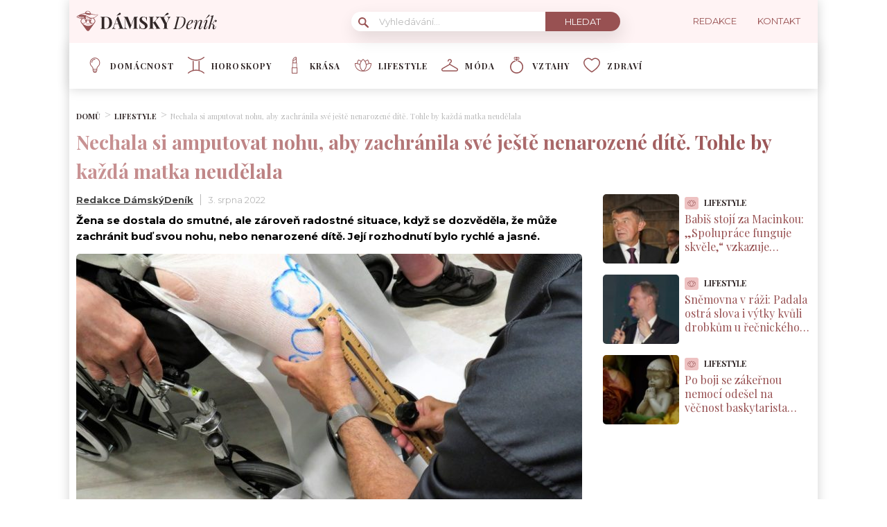

--- FILE ---
content_type: text/html; charset=UTF-8
request_url: https://damskydenik.cz/lifestyle/amputaci-nohy-zachranila-nenarozene-dite/?utm_source=www.seznam.cz&utm_medium=sekce-z-internetu
body_size: 24681
content:
<!DOCTYPE html>
<html lang="cs">
<head>
	<meta charset="UTF-8">
	<meta name="viewport" content="width=device-width, initial-scale=1">

					<script id="wpify-ads-position-6320">window.WpifyAds=window.WpifyAds||[];window.WpifyAds.push({"id":6320,"width":"","height":"","type":"all","switch_interval":"","ads":[{"id":370281,"devices":["non-mobile"],"seznam":{"zone_id":"","width":"","height":"","is_popup":false},"adsense":{"client":"","slot":"","width":"","height":"","format":[],"fullwidth":false},"html":{"content":"<!--<script src=\"https:\/\/1gr.cz\/js\/uni\/uni.js?rr=43\"><\/script>\n<link rel=\"stylesheet\" href=\"https:\/\/1gr.cz\/css\/externi\/reklama-mini.css?rr=88\" \/>-->\n\n<script>\n  var pp_gemius_consent, pp_gemius_use_cmp;\n  if ((\/tech_max=[^;]*aplikace=1\/.test(document.cookie)) || (\/dCMP=[^;]*gemius=1\/.test(document.cookie)) || !(typeof(Didomi) == \"undefined\" || !Didomi.getUserStatus().vendors.consent.enabled.includes(328))) {\n    pp_gemius_consent = true;\n  } else {\n    pp_gemius_use_cmp = true;\n  }\n<\/script>\n<script>\n  var adformtag = window.adformtag = window.adformtag || [];\n  adformtag.push(function () {\n    adformtag.setRequestParam('gdpr', '1');\n  });\n<\/script>\n"},"show_to":"not_from_seznam","show_on":"immediately","before":"","after":""},{"id":354222,"devices":["mobile","non-mobile"],"seznam":{"zone_id":"","width":"","height":"","is_popup":false},"adsense":{"client":"","slot":"","width":"","height":"","format":[],"fullwidth":false},"html":{"content":"<script async src=\"https:\/\/cdn.performax.cz\/yi\/adsbypx\/px_autoads.js\"><\/script>\n<link rel=\"stylesheet\" href=\"https:\/\/cdn.performax.cz\/yi\/adsbypx\/px_autoads.css\"\/>"},"show_to":"not_from_seznam","show_on":"immediately","before":"","after":""},{"id":182511,"devices":["mobile","non-mobile"],"seznam":{"zone_id":"","width":"","height":"","is_seznam_referer":false,"is_popup":false},"adsense":{"client":"","slot":"","width":"","height":"","format":[],"fullwidth":false},"html":{"content":"<script src=\"https:\/\/d.seznam.cz\/recass\/js\/sznrecommend-measure.min.js\" data-webid=\"626\"><\/script>\n<script src=\"https:\/\/d.seznam.cz\/recass\/js\/sznrecommend.min.js\"><\/script>"},"show_to":"from_seznam","show_on":"immediately","before":"","after":""}],"raw":true,"script_id":"wpify-ads-position-6320"});</script>
					<link rel="stylesheet" type="text/css"
		  href="https://damskydenik.cz/wp-content/plugins/abc-media/themes/wp-news/dist/css/onetrust.css?v=1942503076">

	<link rel="stylesheet" href="https://use.typekit.net/cza2via.css">
<link href="https://fonts.googleapis.com/css2?family=Playfair+Display:wght@300;400;500;600;700&display=swap" rel="stylesheet">
<link href="https://fonts.googleapis.com/css2?family=Montserrat:ital,wght@0,100;0,200;0,300;0,400;0,500;0,600;0,700;0,800;0,900;1,100;1,200;1,300;1,400;1,500;1,600;1,700;1,800;1,900&display=swap" rel="stylesheet">	<link rel="stylesheet" href="https://cdn.jsdelivr.net/bxslider/4.2.12/jquery.bxslider.css">
	<script src="https://ajax.googleapis.com/ajax/libs/jquery/3.1.1/jquery.min.js"></script>

	
					<script id="wpify-ads-position-6298">window.WpifyAds=window.WpifyAds||[];window.WpifyAds.push({"id":6298,"width":"","height":"","type":"all","switch_interval":"","ads":[],"raw":true,"script_id":"wpify-ads-position-6298"});</script>
				
	<style>
		
		:root {
			--primary-font: "Playfair Display";
			--primary-font-rgba: rgba(152, 81, 82, 0.7);
			--darker-primary-font-rgba: rgba(152, 81, 82, 0.9);
			--secondary-font: "Montserrat";

			--primary-color: #985152;
			--darker-primary-color: #312727;
			--darker-primary-color-rgba: rgba(49, 39, 39, 0.7);
			--secondary-color: #fff3f4;
			--button-color: #312727;
			--accent-color: #eec2c2;
			--navigation-color: ;

			--gradient-linky: linear-gradient(to right, #c99394 0%, #985152 100%);
			--gradient-nadpisu: linear-gradient(to right, #c99394 0%, #985152 100%);

			--barva-textu-paticka: #312727;
			--barva-textu-api-clanky: #985152;
			--barva-textu-dalsi-clanky: #312727;

			--barva-atributy-clanku: #eec2c2;
			--barva-ikon-atributu-clanku: #eec2c2;
			--barva-textu-paticka-hover: #985152;

			--barva-pozadi-tlacitka: #312727;
			--barva-textu-tlacitka: #ffffff;
			--barva-pozadi-stitku-hover: #985152;
			--barva-pozadi-share-tlacitek: #985152;
			--barva-tlacitka-hledat: #985152;
			--barva-tlacitka-hledat-hover: #eec2c2;
			--barva-dalsi-clanky: #985152;
			--barva-ikona-menu: #985152;
			--barva-linky-mobilni-menu: #985152;
			--barva-hodnot-atributy-clanku: #b9b9b9;
			--barva-textu-jine-weby: #312727;
			--barva-share-tlacitek: ;
			--barva-nadpisu-vypisu-clanku: #985152;


		}

		@keyframes fadeInUp {
		0% {
			transform: translateY(100%);
			opacity: 0;
		}
		100% {
			transform: translateY(0%);
			opacity: 1;
			}
		}

		#didomi-notice {
		animation: 0.7s fadeInUp;
		}
	</style>
	<link rel="stylesheet" type="text/css"
		  href="https://damskydenik.cz/wp-content/plugins/abc-media/themes/wp-news/build/main.css?v=407323587">

	<style>
				
		.header__logo img {
			max-height: 70px;
		}
		
		.header__navigation__categories li img {
			height: 24px;
		}
		
		.header__navigation__categories li
		{
			margin-left: 20px;
		}






#ssp-zone-243344-branding {
			position: fixed;
			left: 50%;
			transform: translate(-50%);
			margin: 0 auto;
		}
		
		/*
		 definice vlastností třídy adFull, která se elementu s brandingem přiřadí v okamžiku, kdy je
		 do něj úspěšně vykreslena reklama; určuje šířku (2000 px) a výšku (1400 px) elementu s brandingem
		 */
		#ssp-zone-243344-branding.adFull {
			width: 2000px;
			height: 1400px;
			z-index: 2;
		}
		
		/*
		 příklad definice odsazení těla stránky o 226 px od horního okraje po vykreslení brandingu;
		 implementace pro váš web se od uvedeného příkladu může lišit (je závislá na struktuře )
		 zdrojového kódu webu
		 */
		#ssp-zone-243344-branding.adFull ~ .branding-mover {
			position: relative;

		}
		#ssp-zone-243344-branding.adFull ~ header {
			width: 1060px;
			margin-left: auto;
			margin-right: auto;

		}

.header-navigation {
    padding: 20px 10px;
    -webkit-box-shadow: 0 0 16px #d4d4d4;
    margin-left: -10px;
}
.header-categories {
    margin-left: 15px;
}
.header__navigation__mode-switch {
    margin-right: 15px;
}
.header__navigation__links {
    margin-right: 15px;
}
.lower-category-article .title {
    color: var(--barva-nadpisu-vypisu-clanku);
}


.breadcrumbs li a {
    color: var(--darker-primary-color);
    font-weight: 700;
}

.external-article-detail__title a:hover {
    text-decoration-color: #985152;
}

.tertial-article .title a:hover{
	text-decoration-color: #312727;
}

.homepage-new-category-preview .title a:hover{
	text-decoration-color: #312727;
}

.category-secondary-article .title a:hover{
	text-decoration-color: #312727;
}

.similar-articles__single__category {
    color: var(--barva-textu-paticka);
}

@media screen and (max-width: 700px) {
    .box-container {
        width: 100%;
        box-sizing: border-box;
        padding: 0 12px;
        overflow: hidden;
    }

    footer .container {
        max-width: 100%;
        margin:0;
        box-sizing: border-box;
    }
}	</style>

	
		<script>
			var sznSkyAd;

			function setSznSky(sznSkyAdArg) {
				sznSkyAd = sznSkyAdArg;
			}
		</script>

		<meta name="szn:permalink" content="damskydenik.cz/lifestyle/amputaci-nohy-zachranila-nenarozene-dite/"/>
		<meta name="szn:hp-expire"
			  content="2022-08-17T02:11:00Z"/>
		<meta name="szn:is-family-friendly" content="true"/>
				<meta name="szn:section" content="amputace,dítě,žena"/>
		<meta name="szn:image" content="https://damskydenik.cz/wp-content/uploads/2022/07/amputovana-noha-mereni.jpg"
			  data-description="Zdroj fotografie: iStock"/>
		
	<meta name='robots' content='max-image-preview:large' />

	<!-- This site is optimized with the Yoast SEO Premium plugin v15.9 - https://yoast.com/wordpress/plugins/seo/ -->
	<title>Žena zvolila amputaci nohy, aby zachránila dítě | DámskýDeník.cz</title>
	<meta name="description" content="Když žena dostala všechny informace od lékařů, musela se rychle rozhodnout, zda si vybere amputaci nohy, nebo dítě. Ani na vteřinu neváhala." />
	<meta name="robots" content="index, follow, max-snippet:-1, max-image-preview:large, max-video-preview:-1" />
	<link rel="canonical" href="https://damskydenik.cz/lifestyle/amputaci-nohy-zachranila-nenarozene-dite/" />
	<meta property="og:locale" content="cs_CZ" />
	<meta property="og:type" content="article" />
	<meta property="og:title" content="Nechala si amputovat nohu, aby zachránila své ještě nenarozené dítě. Tohle by každá matka neudělala" />
	<meta property="og:description" content="Když žena dostala všechny informace od lékařů, musela se rychle rozhodnout, zda si vybere amputaci nohy, nebo dítě. Ani na vteřinu neváhala." />
	<meta property="og:url" content="https://damskydenik.cz/lifestyle/amputaci-nohy-zachranila-nenarozene-dite/" />
	<meta property="og:site_name" content="DámskýDeník.cz" />
	<meta property="article:publisher" content="https://www.facebook.com/D%c3%a1msk%c3%bdDen%c3%adkcz-104100538245521" />
	<meta property="article:published_time" content="2022-08-03T02:11:00+00:00" />
	<meta property="article:modified_time" content="2022-08-03T12:12:35+00:00" />
	<meta property="og:image" content="https://damskydenik.cz/wp-content/uploads/2022/07/amputovana-noha-mereni.jpg" />
	<meta property="og:image:width" content="1200" />
	<meta property="og:image:height" content="675" />
	<meta name="twitter:card" content="summary_large_image" />
	<meta name="twitter:label1" content="Written by">
	<meta name="twitter:data1" content="Redakce DámskýDeník">
	<meta name="twitter:label2" content="Est. reading time">
	<meta name="twitter:data2" content="2 minuty">
	<!-- / Yoast SEO Premium plugin. -->


<link rel='dns-prefetch' href='//www.googletagmanager.com' />
<link rel='dns-prefetch' href='//s.w.org' />
		<script type="text/javascript">
			window._wpemojiSettings = {"baseUrl":"https:\/\/s.w.org\/images\/core\/emoji\/13.0.1\/72x72\/","ext":".png","svgUrl":"https:\/\/s.w.org\/images\/core\/emoji\/13.0.1\/svg\/","svgExt":".svg","source":{"concatemoji":"https:\/\/damskydenik.cz\/wp-includes\/js\/wp-emoji-release.min.js?ver=5.7.10"}};
			!function(e,a,t){var n,r,o,i=a.createElement("canvas"),p=i.getContext&&i.getContext("2d");function s(e,t){var a=String.fromCharCode;p.clearRect(0,0,i.width,i.height),p.fillText(a.apply(this,e),0,0);e=i.toDataURL();return p.clearRect(0,0,i.width,i.height),p.fillText(a.apply(this,t),0,0),e===i.toDataURL()}function c(e){var t=a.createElement("script");t.src=e,t.defer=t.type="text/javascript",a.getElementsByTagName("head")[0].appendChild(t)}for(o=Array("flag","emoji"),t.supports={everything:!0,everythingExceptFlag:!0},r=0;r<o.length;r++)t.supports[o[r]]=function(e){if(!p||!p.fillText)return!1;switch(p.textBaseline="top",p.font="600 32px Arial",e){case"flag":return s([127987,65039,8205,9895,65039],[127987,65039,8203,9895,65039])?!1:!s([55356,56826,55356,56819],[55356,56826,8203,55356,56819])&&!s([55356,57332,56128,56423,56128,56418,56128,56421,56128,56430,56128,56423,56128,56447],[55356,57332,8203,56128,56423,8203,56128,56418,8203,56128,56421,8203,56128,56430,8203,56128,56423,8203,56128,56447]);case"emoji":return!s([55357,56424,8205,55356,57212],[55357,56424,8203,55356,57212])}return!1}(o[r]),t.supports.everything=t.supports.everything&&t.supports[o[r]],"flag"!==o[r]&&(t.supports.everythingExceptFlag=t.supports.everythingExceptFlag&&t.supports[o[r]]);t.supports.everythingExceptFlag=t.supports.everythingExceptFlag&&!t.supports.flag,t.DOMReady=!1,t.readyCallback=function(){t.DOMReady=!0},t.supports.everything||(n=function(){t.readyCallback()},a.addEventListener?(a.addEventListener("DOMContentLoaded",n,!1),e.addEventListener("load",n,!1)):(e.attachEvent("onload",n),a.attachEvent("onreadystatechange",function(){"complete"===a.readyState&&t.readyCallback()})),(n=t.source||{}).concatemoji?c(n.concatemoji):n.wpemoji&&n.twemoji&&(c(n.twemoji),c(n.wpemoji)))}(window,document,window._wpemojiSettings);
		</script>
		<style type="text/css">
img.wp-smiley,
img.emoji {
	display: inline !important;
	border: none !important;
	box-shadow: none !important;
	height: 1em !important;
	width: 1em !important;
	margin: 0 .07em !important;
	vertical-align: -0.1em !important;
	background: none !important;
	padding: 0 !important;
}
</style>
	<link rel='stylesheet' id='wp-block-library-css'  href='https://damskydenik.cz/wp-includes/css/dist/block-library/style.min.css?ver=5.7.10' type='text/css' media='all' />
<link rel='stylesheet' id='abc-discover-tracking-css'  href='https://damskydenik.cz/wp-content/plugins/abc-discover-tracking/public/assets/css/abc-discover-tracking-public.css?ver=1766246059' type='text/css' media='all' />
<link rel='stylesheet' id='abc-swb-plugin-styles-css'  href='https://damskydenik.cz/wp-content/plugins/abc-media-sitewide-links/assets/css/styles.css?ver=1769905938' type='text/css' media='all' />
<link rel='stylesheet' id='animate-css'  href='https://damskydenik.cz/wp-content/plugins/wp-quiz-pro/assets/frontend/css/animate.css?ver=3.6.0' type='text/css' media='all' />
<link rel='stylesheet' id='wp-quiz-css'  href='https://damskydenik.cz/wp-content/plugins/wp-quiz-pro/assets/frontend/css/wp-quiz.css?ver=2.1.11' type='text/css' media='all' />
<link rel='stylesheet' id='wpify-ads-7f06a4cdb8eab143b5cd4685ea1ed58e-css'  href='https://damskydenik.cz/wp-content/plugins/wpify-ads/build/wpify-ads.css?ver=efaa56c508a6bf6dad23b4fe787178b3' type='text/css' media='all' />
<script type='text/javascript' src='https://damskydenik.cz/wp-includes/js/dist/vendor/wp-polyfill.min.js?ver=7.4.4' id='wp-polyfill-js'></script>
<script type='text/javascript' id='wp-polyfill-js-after'>
( 'fetch' in window ) || document.write( '<script src="https://damskydenik.cz/wp-includes/js/dist/vendor/wp-polyfill-fetch.min.js?ver=3.0.0"></scr' + 'ipt>' );( document.contains ) || document.write( '<script src="https://damskydenik.cz/wp-includes/js/dist/vendor/wp-polyfill-node-contains.min.js?ver=3.42.0"></scr' + 'ipt>' );( window.DOMRect ) || document.write( '<script src="https://damskydenik.cz/wp-includes/js/dist/vendor/wp-polyfill-dom-rect.min.js?ver=3.42.0"></scr' + 'ipt>' );( window.URL && window.URL.prototype && window.URLSearchParams ) || document.write( '<script src="https://damskydenik.cz/wp-includes/js/dist/vendor/wp-polyfill-url.min.js?ver=3.6.4"></scr' + 'ipt>' );( window.FormData && window.FormData.prototype.keys ) || document.write( '<script src="https://damskydenik.cz/wp-includes/js/dist/vendor/wp-polyfill-formdata.min.js?ver=3.0.12"></scr' + 'ipt>' );( Element.prototype.matches && Element.prototype.closest ) || document.write( '<script src="https://damskydenik.cz/wp-includes/js/dist/vendor/wp-polyfill-element-closest.min.js?ver=2.0.2"></scr' + 'ipt>' );( 'objectFit' in document.documentElement.style ) || document.write( '<script src="https://damskydenik.cz/wp-includes/js/dist/vendor/wp-polyfill-object-fit.min.js?ver=2.3.4"></scr' + 'ipt>' );
</script>
<script type='text/javascript' src='https://damskydenik.cz/wp-includes/js/dist/hooks.min.js?ver=d0188aa6c336f8bb426fe5318b7f5b72' id='wp-hooks-js'></script>
<script type='text/javascript' src='https://damskydenik.cz/wp-includes/js/dist/i18n.min.js?ver=6ae7d829c963a7d8856558f3f9b32b43' id='wp-i18n-js'></script>
<script type='text/javascript' id='wp-i18n-js-after'>
wp.i18n.setLocaleData( { 'text direction\u0004ltr': [ 'ltr' ] } );
</script>
<script type='text/javascript' src='https://damskydenik.cz/wp-includes/js/dist/vendor/lodash.min.js?ver=4.17.21' id='lodash-js'></script>
<script type='text/javascript' id='lodash-js-after'>
window.lodash = _.noConflict();
</script>
<script type='text/javascript' src='https://damskydenik.cz/wp-includes/js/dist/url.min.js?ver=7c99a9585caad6f2f16c19ecd17a86cd' id='wp-url-js'></script>
<script type='text/javascript' id='wp-api-fetch-js-translations'>
( function( domain, translations ) {
	var localeData = translations.locale_data[ domain ] || translations.locale_data.messages;
	localeData[""].domain = domain;
	wp.i18n.setLocaleData( localeData, domain );
} )( "default", {"translation-revision-date":"2022-10-18 14:04:13+0000","generator":"GlotPress\/4.0.0-alpha.11","domain":"messages","locale_data":{"messages":{"":{"domain":"messages","plural-forms":"nplurals=3; plural=(n == 1) ? 0 : ((n >= 2 && n <= 4) ? 1 : 2);","lang":"cs_CZ"},"You are probably offline.":["Z\u0159ejm\u011b jste offline."],"Media upload failed. If this is a photo or a large image, please scale it down and try again.":["Nahr\u00e1v\u00e1n\u00ed souboru se nezda\u0159ilo. Pokud se jedn\u00e1 o fotku, nebo velk\u00fd obr\u00e1zek, zmen\u0161ete jeho rozm\u011bry a zkuste to znovu."],"An unknown error occurred.":["Vyskytla se nezn\u00e1m\u00e1 chyba."],"The response is not a valid JSON response.":["Odpov\u011b\u010f nen\u00ed platn\u00e1 odpov\u011b\u010f ve form\u00e1tu JSON."]}},"comment":{"reference":"wp-includes\/js\/dist\/api-fetch.js"}} );
</script>
<script type='text/javascript' src='https://damskydenik.cz/wp-includes/js/dist/api-fetch.min.js?ver=25cbf3644d200bdc5cab50e7966b5b03' id='wp-api-fetch-js'></script>
<script type='text/javascript' id='wp-api-fetch-js-after'>
wp.apiFetch.use( wp.apiFetch.createRootURLMiddleware( "https://damskydenik.cz/wp-json/" ) );
wp.apiFetch.nonceMiddleware = wp.apiFetch.createNonceMiddleware( "818ff7f41e" );
wp.apiFetch.use( wp.apiFetch.nonceMiddleware );
wp.apiFetch.use( wp.apiFetch.mediaUploadMiddleware );
wp.apiFetch.nonceEndpoint = "https://damskydenik.cz/wp-admin/admin-ajax.php?action=rest-nonce";
</script>
<script type='text/javascript' src='https://damskydenik.cz/wp-content/plugins/abc-media/themes/wp-news/build/plugin.js?ver=dda5601b33b8da0a7821' id='plugin-3b57e8efe43a17dcf60b3a52c8f9d007-js'></script>
<script type='text/javascript' src='https://damskydenik.cz/wp-content/plugins/wpify-ads/build/wpify-ads.js?ver=efaa56c508a6bf6dad23b4fe787178b3' id='wpify-ads-278e3ebcfc8ba0b877098ed804917192-js'></script>
<script type='text/javascript' src='https://www.googletagmanager.com/gtag/js?id=UA-178394414-1' id='google_gtagjs-js'></script>
<script type='text/javascript' id='google_gtagjs-js-after'>
window.dataLayer = window.dataLayer || [];function gtag(){dataLayer.push(arguments);}
gtag('js', new Date());
gtag('config', 'UA-178394414-1', {"anonymize_ip":true} );
</script>
<link rel="https://api.w.org/" href="https://damskydenik.cz/wp-json/" /><link rel="alternate" type="application/json" href="https://damskydenik.cz/wp-json/wp/v2/posts/199131" /><link rel="EditURI" type="application/rsd+xml" title="RSD" href="https://damskydenik.cz/xmlrpc.php?rsd" />
<link rel="wlwmanifest" type="application/wlwmanifest+xml" href="https://damskydenik.cz/wp-includes/wlwmanifest.xml" /> 
<meta name="generator" content="WordPress 5.7.10" />
<link rel='shortlink' href='https://damskydenik.cz/?p=199131' />
<link rel="alternate" type="application/json+oembed" href="https://damskydenik.cz/wp-json/oembed/1.0/embed?url=https%3A%2F%2Fdamskydenik.cz%2Flifestyle%2Famputaci-nohy-zachranila-nenarozene-dite%2F" />
<link rel="alternate" type="text/xml+oembed" href="https://damskydenik.cz/wp-json/oembed/1.0/embed?url=https%3A%2F%2Fdamskydenik.cz%2Flifestyle%2Famputaci-nohy-zachranila-nenarozene-dite%2F&#038;format=xml" />
<meta name="generator" content="Site Kit by Google 1.14.0" /><script async src="https://securepubads.g.doubleclick.net/tag/js/gpt.js" crossorigin="anonymous"></script>

<script src="https://1gr.cz/js/uni/gemius-souhlas.js"></script>

<script type="text/javascript">
var pp_gemius_identifier = '.cA7K_8e_.vheojUYpAq27de7xGw7AMAOW4DgNAvF3..C7';
// lines below shouldn't be edited
function gemius_pending(i) { window[i] = window[i] || function() {var x = window[i+'_pdata'] = window[i+'_pdata'] || []; x[x.length]=Array.prototype.slice.call(arguments, 0);};};
(function(cmds) { var c; while(c = cmds.pop()) gemius_pending(c)})(['gemius_cmd', 'gemius_hit', 'gemius_event', 'gemius_init', 'pp_gemius_hit', 'pp_gemius_event', 'pp_gemius_init']);
window.pp_gemius_cmd = window.pp_gemius_cmd || window.gemius_cmd;
(function(d,t) {try {var gt=d.createElement(t),s=d.getElementsByTagName(t)[0],l='http'+((location.protocol=='https:')?'s':''); gt.setAttribute('async','async');
gt.setAttribute('defer','defer'); gt.src=l+'://spir.hit.gemius.pl/xgemius.min.js'; s.parentNode.insertBefore(gt,s);} catch (e) {}})(document,'script');
</script> 


<script type="text/javascript">
    (function(c,l,a,r,i,t,y){
        c[a]=c[a]||function(){(c[a].q=c[a].q||[]).push(arguments)};
        t=l.createElement(r);t.async=1;t.src="https://www.clarity.ms/tag/"+i;
        y=l.getElementsByTagName(r)[0];y.parentNode.insertBefore(t,y);
    })(window, document, "clarity", "script", "qr78p7g65v");
</script>

<style>
.wp-block-table td, .wp-block-table th {
    border: 1px solid!important;
    padding: .5em;
}</style>
<link rel="apple-touch-icon" sizes="180x180" href="/wp-content/uploads/fbrfg/apple-touch-icon.png">
<link rel="icon" type="image/png" sizes="32x32" href="/wp-content/uploads/fbrfg/favicon-32x32.png">
<link rel="icon" type="image/png" sizes="16x16" href="/wp-content/uploads/fbrfg/favicon-16x16.png">
<link rel="manifest" href="/wp-content/uploads/fbrfg/site.webmanifest">
<link rel="mask-icon" href="/wp-content/uploads/fbrfg/safari-pinned-tab.svg" color="#5bbad5">
<link rel="shortcut icon" href="/wp-content/uploads/fbrfg/favicon.ico">
<meta name="msapplication-TileColor" content="#ffffff">
<meta name="msapplication-config" content="/wp-content/uploads/fbrfg/browserconfig.xml">
<meta name="theme-color" content="#ffffff"><script async src="//pagead2.googlesyndication.com/pagead/js/adsbygoogle.js"></script> <script>
(adsbygoogle = window.adsbygoogle || []).push({
google_ad_client: "ca-pub-7528899691063852",
enable_page_level_ads: true,
tag_partner: "site_kit"
});
</script>
		<link rel="icon" href="https://damskydenik.cz/wp-content/uploads/2025/08/cropped-damskydenik-hd-32x32.png" sizes="32x32" />
<link rel="icon" href="https://damskydenik.cz/wp-content/uploads/2025/08/cropped-damskydenik-hd-192x192.png" sizes="192x192" />
<link rel="apple-touch-icon" href="https://damskydenik.cz/wp-content/uploads/2025/08/cropped-damskydenik-hd-180x180.png" />
<meta name="msapplication-TileImage" content="https://damskydenik.cz/wp-content/uploads/2025/08/cropped-damskydenik-hd-270x270.png" />
		<style type="text/css" id="wp-custom-css">
			.r2b2-performax-sticky-mobile .regular-ad-note{display: none;}		</style>
		
	<script>
		document.addEventListener('seznam-referrer', () => {
			window.addEventListener('load', () => {
				const links = document.querySelectorAll('a.transfer-szn-utm');
				links.forEach(link => {
					const parts = link.href.split('?');
					parts[1] = (parts[1] ? parts[1] + '&' : '') + 'utm_source=www.seznam.cz&utm_medium=sekce-z-internetu';
					link.href = parts.join('?')
				})
			})
		})
	</script>
</head>
<body >


<script src="https://ssp.imedia.cz/static/js/ssp.js"></script>
<div id="fb-root"></div>
<script async defer crossorigin="anonymous"
		src="https://connect.facebook.net/cs_CZ/sdk.js#xfbml=1&version=v7.0&appId=1550879811812331&autoLogAppEvents=1"></script>

<script src="//ssp.imedia.cz/static/js/ssp.js"></script>
<script>
	var sznAds = [];
</script>

				<script id="wpify-ads-position-6274">window.WpifyAds=window.WpifyAds||[];window.WpifyAds.push({"id":6274,"width":"","height":"","type":"","switch_interval":"","ads":[{"id":370285,"devices":["non-mobile"],"seznam":{"zone_id":"","width":"","height":"","is_popup":false},"adsense":{"client":"","slot":"","width":"","height":"","format":[],"fullwidth":false},"html":{"content":"<table id=\"r-leaderboardhp\" class=\"r-main ahead s_branding\">\n\t<tr>\n\t\t<td>\n\t\t\t<div class=\"r-head\"><span><\/span><\/div>\n\t\t\t<div class=\"r-body\">\n\t\t\t\t<div id='branding'><\/div>\n\t\t\t<\/div>\n\t\t<\/td>\n\t<\/tr>\n<\/table>"},"show_to":"not_from_seznam","show_on":"immediately","before":"","after":""},{"id":182525,"devices":["non-mobile"],"seznam":{"zone_id":"","width":"","height":"","is_seznam_referer":true,"is_popup":false},"adsense":{"client":"","slot":"","width":"","height":"","format":[],"fullwidth":false},"html":{"content":"<div id=\"ssp-zone-243344\" style=\"margin: auto; text-align: center;\"><\/div>\n<script>\nvar brandedZones = [];\nif (window.innerWidth >= 1366) {\n    document.body.insertAdjacentHTML('afterbegin', '<div id=\"ssp-zone-243344-branding\"><\/div>');\n\tbrandedZones.push({\n\t\t\"zoneId\": 243344,\n\t\t\"width\": 2000,\n\t\t\"id\": \"ssp-zone-243344\",\n\t\t\"elements\": [\n\t\t\t{id: \"ssp-zone-243344-branding\", width: 2000, height: 1400}\n\t\t]\n\t});\n}\nsssp.getAds(brandedZones);\n<\/script>"},"show_to":"from_seznam","show_on":"immediately","before":"","after":""}],"raw":true,"script_id":"wpify-ads-position-6274"});</script>
				
<div class="box-container">
					<div class="regular-ad ">
				<script id="wpify-ads-position-6289">window.WpifyAds=window.WpifyAds||[];window.WpifyAds.push({"id":6289,"width":"","height":"","type":"","switch_interval":"","ads":[],"raw":false,"script_id":"wpify-ads-position-6289"});</script>
		</div>		
	<header>
		<div class="container">
			<div class="header">
				<div class="header__menu-toggler" style="margin-right: 30px;">
					<a href="#" class="j-toggle-navigation">
						<span></span>
						<span></span>
						<span></span>
					</a>
				</div>
				<div class="header__logo">
					<a href="https://damskydenik.cz">
						<img src="https://damskydenik.cz/wp-content/uploads/2022/02/DD-logo-21.svg">
					</a>
				</div>
				<div style="display: flex; align-items: center;">


					<a href="#"
					   class="header__navigation__mode-switch header__navigation__mode-switch--mobile "
					   style="margin: 0; margin-right: 20px;">
						<span>
							<img src="https://damskydenik.cz/wp-content/plugins/abc-media/themes/wp-news/dist/img/moon.svg">
						</span>
					</a>
					<div class="header__navigation-toggler">
						<a href="#" class="j-toggle-search">
							<svg xmlns="http://www.w3.org/2000/svg" width="15" height="15">
								<path fill="#985152"
									  d="M5.797 9.545a3.75 3.75 0 1 1-.007-7.501 3.75 3.75 0 0 1 .01 7.501h-.003zm4.653-.644c1.837-2.543 1.222-6.063-1.371-7.863-2.593-1.8-6.185-1.199-8.02 1.344-1.837 2.543-1.223 6.063 1.37 7.863a5.85 5.85 0 0 0 6.252.254l4.242 4.134c.458.472 1.22.491 1.702.042a1.164 1.164 0 0 0 0-1.711z"/>
							</svg>
						</a>
					</div>
				</div>
				<div class="header__navigation__search hidden-xs">
					<div class="search-form">
						<form action="https://damskydenik.cz" method="GET">
							<svg class="search-form__magnify" xmlns="http://www.w3.org/2000/svg" width="15" height="15">
								<path fill="#985152"
									  d="M5.797 9.545a3.75 3.75 0 1 1-.007-7.501 3.75 3.75 0 0 1 .01 7.501h-.003zm4.653-.644c1.837-2.543 1.222-6.063-1.371-7.863-2.593-1.8-6.185-1.199-8.02 1.344-1.837 2.543-1.223 6.063 1.37 7.863a5.85 5.85 0 0 0 6.252.254l4.242 4.134c.458.472 1.22.491 1.702.042a1.164 1.164 0 0 0 0-1.711z"/>
							</svg>
							<input type="text" name="s" placeholder="Vyhledávání...">
							<input type="submit" value="Hledat">
						</form>
					</div>
				</div>
				<ul class="header__navigation__links hidden-s">
					<li>
						<a href="https://damskydenik.cz/redakce/">
							<img src="">
							<span>Redakce</span>
						</a>
					</li>
					<li>
						<a href="https://damskydenik.cz/kontakt/">
							<img src="">
							<san>Kontakt</san>

						</a>
					</li>
				</ul>
			</div>
		</div>
	</header>
	<nav class="header-navigation hidden-s">
		<div class="container">
			<div class="header-categories">
				<ul class="header__navigation__categories">
											<li>
                        <span class="menu-icon-wrapper"><img src="https://damskydenik.cz/wp-content/uploads/2022/02/021-bulb.svg"></span>
							<a href="https://damskydenik.cz/kategorie/domacnost/">Domácnost</a>
						</li>
												<li>
                        <span class="menu-icon-wrapper"><img src="https://damskydenik.cz/wp-content/uploads/2022/03/Group.svg"></span>
							<a href="https://damskydenik.cz/kategorie/horoskopy/">Horoskopy</a>
						</li>
												<li>
                        <span class="menu-icon-wrapper"><img src="https://damskydenik.cz/wp-content/uploads/2022/03/krasa.svg"></span>
							<a href="https://damskydenik.cz/kategorie/krasa/">Krása</a>
						</li>
												<li>
                        <span class="menu-icon-wrapper"><img src="https://damskydenik.cz/wp-content/uploads/2022/02/020-lotus.svg"></span>
							<a href="https://damskydenik.cz/kategorie/lifestyle/">Lifestyle</a>
						</li>
												<li>
                        <span class="menu-icon-wrapper"><img src="https://damskydenik.cz/wp-content/uploads/2022/02/018-clothes-hanger.svg"></span>
							<a href="https://damskydenik.cz/kategorie/moda/">Móda</a>
						</li>
												<li>
                        <span class="menu-icon-wrapper"><img src="https://damskydenik.cz/wp-content/uploads/2022/03/diamond-ring-1-2.svg"></span>
							<a href="https://damskydenik.cz/kategorie/vztahy/">Vztahy</a>
						</li>
												<li>
                        <span class="menu-icon-wrapper"><img src="https://damskydenik.cz/wp-content/uploads/2022/02/022-love.svg"></span>
							<a href="https://damskydenik.cz/kategorie/zdravi/">Zdraví</a>
						</li>
										</ul>
				<a href="#"
				   class="header__navigation__mode-switch  ">
                <span>
                    <img src="https://damskydenik.cz/wp-content/plugins/abc-media/themes/wp-news/dist/img/moon.svg">
                </span>
				</a>
			</div>
		</div>
	</nav>

	<div class="mobile-navigation mobile-navigation--mobile-hidden" style="hidden">
		<!--
    <div class="header__navigation__search">
        <div class="search-form">
            <form action="https://damskydenik.cz" method="GET">
                <svg class="search-form__magnify" xmlns="http://www.w3.org/2000/svg" width="15" height="15">
                    <path fill="#eec2c2"
                          d="M5.797 9.545a3.75 3.75 0 1 1-.007-7.501 3.75 3.75 0 0 1 .01 7.501h-.003zm4.653-.644c1.837-2.543 1.222-6.063-1.371-7.863-2.593-1.8-6.185-1.199-8.02 1.344-1.837 2.543-1.223 6.063 1.37 7.863a5.85 5.85 0 0 0 6.252.254l4.242 4.134c.458.472 1.22.491 1.702.042a1.164 1.164 0 0 0 0-1.711z"/>
                </svg>
                <input type="text" name="s" placeholder="Vyhledávání...">
                <input type="submit" value="Hledat">
            </form>
        </div>
    </div>
-->

		<nav class="header-navigation">
			<div class="container">
				<div class="header-categories">
					<ul class="header__navigation__categories">
													<li>
								<span class="menu-icon-wrapper"><img
											src="https://damskydenik.cz/wp-content/uploads/2022/02/021-bulb.svg"></span>
								<a href="https://damskydenik.cz/kategorie/domacnost/">Domácnost</a>
							</li>
														<li>
								<span class="menu-icon-wrapper"><img
											src="https://damskydenik.cz/wp-content/uploads/2022/03/Group.svg"></span>
								<a href="https://damskydenik.cz/kategorie/horoskopy/">Horoskopy</a>
							</li>
														<li>
								<span class="menu-icon-wrapper"><img
											src="https://damskydenik.cz/wp-content/uploads/2022/03/krasa.svg"></span>
								<a href="https://damskydenik.cz/kategorie/krasa/">Krása</a>
							</li>
														<li>
								<span class="menu-icon-wrapper"><img
											src="https://damskydenik.cz/wp-content/uploads/2022/02/020-lotus.svg"></span>
								<a href="https://damskydenik.cz/kategorie/lifestyle/">Lifestyle</a>
							</li>
														<li>
								<span class="menu-icon-wrapper"><img
											src="https://damskydenik.cz/wp-content/uploads/2022/02/018-clothes-hanger.svg"></span>
								<a href="https://damskydenik.cz/kategorie/moda/">Móda</a>
							</li>
														<li>
								<span class="menu-icon-wrapper"><img
											src="https://damskydenik.cz/wp-content/uploads/2022/03/diamond-ring-1-2.svg"></span>
								<a href="https://damskydenik.cz/kategorie/vztahy/">Vztahy</a>
							</li>
														<li>
								<span class="menu-icon-wrapper"><img
											src="https://damskydenik.cz/wp-content/uploads/2022/02/022-love.svg"></span>
								<a href="https://damskydenik.cz/kategorie/zdravi/">Zdraví</a>
							</li>
												</ul>
					<!--
                <a href="#"
                   class="header__navigation__mode-switch  ">
                <span>
                    <img src="https://damskydenik.cz/wp-content/plugins/abc-media/themes/wp-news/dist/img/moon.svg">
                </span>
                </a>
-->
				</div>
			</div>
		</nav>

		<ul class="header__navigation__links">
			<li>
				<a href="https://damskydenik.cz/redakce/">
					<img src="https://damskydenik.cz/wp-content/plugins/abc-media/themes/wp-news/dist/img/redakce-icon.svg">
					<span>Redakce</span>
				</a>
			</li>
			<li>
				<a href="https://damskydenik.cz/kontakt/">
					<img src="https://damskydenik.cz/wp-content/plugins/abc-media/themes/wp-news/dist/img/kontakt-icon.svg">
					<san>Kontakt</san>

				</a>
			</li>
		</ul>
	</div>


	<div class="mobile-search mobile-search--mobile-hidden" style="hidden">

		<div class="header__navigation__search">
			<div class="search-form">
				<form action="https://damskydenik.cz" method="GET">
					<svg class="search-form__magnify" xmlns="http://www.w3.org/2000/svg" width="15" height="15">
						<path fill="#eec2c2"
							  d="M5.797 9.545a3.75 3.75 0 1 1-.007-7.501 3.75 3.75 0 0 1 .01 7.501h-.003zm4.653-.644c1.837-2.543 1.222-6.063-1.371-7.863-2.593-1.8-6.185-1.199-8.02 1.344-1.837 2.543-1.223 6.063 1.37 7.863a5.85 5.85 0 0 0 6.252.254l4.242 4.134c.458.472 1.22.491 1.702.042a1.164 1.164 0 0 0 0-1.711z"/>
					</svg>
					<input type="text" name="s" placeholder="Vyhledávání...">
					<input type="submit" value="Hledat">
				</form>
			</div>
		</div>

	</div>

<main class="container">

    <ul class="breadcrumbs">
		        <li><a href="https://damskydenik.cz">Domů</a></li>
        <li><a href="https://damskydenik.cz/kategorie/lifestyle/"
               class="uppercase">Lifestyle</a></li>
        <li><span>Nechala si amputovat nohu, aby zachránila své ještě nenarozené dítě. Tohle by každá matka neudělala</span>
        </li>
    </ul>

    <div class="wysiwyg-content">
        <h1 class="main-title">Nechala si amputovat nohu, aby zachránila své ještě nenarozené dítě. Tohle by každá matka neudělala</h1>
    </div>

    <div class="single-article">
        <div class="single-article__content" id="singleArticleContent">

			                <div class="single-article__meta-after">
                    <div class="single-article__meta-after__author">
						                        <a href="https://damskydenik.cz/author/redakce-damskydenik/">Redakce DámskýDeník</a>
                        <div class="single-article__meta-after__date">
							3. srpna 2022                        </div>
                    </div>
                </div>
				

            <div class="article-perex">
				<p>Žena se dostala do smutné, ale zároveň radostné situace, když se dozvěděla, že může zachránit buď svou nohu, nebo nenarozené dítě. Její rozhodnutí bylo rychlé a jasné.</p>
<div id="gtx-trans" style="position: absolute; left: 410px; top: 61.6667px;">
<div class="gtx-trans-icon"></div>
</div>
<div id="gtx-trans" style="position: absolute; left: 410px; top: 61.6667px;">
<div class="gtx-trans-icon"></div>
</div>
<div id="gtx-trans" style="position: absolute; left: 410px; top: 61.6667px;">
<div class="gtx-trans-icon"></div>
</div>
            </div>

							<div class="regular-ad ">
				<script id="wpify-ads-position-6268">window.WpifyAds=window.WpifyAds||[];window.WpifyAds.push({"id":6268,"width":"","height":"","type":"","switch_interval":"","ads":[{"id":182469,"devices":["mobile","non-mobile"],"seznam":{"zone_id":"","width":"","height":"","is_seznam_referer":false,"is_popup":false},"adsense":{"client":"ca-pub-7528899691063852","slot":"7186657042","width":"","height":"","format":[],"fullwidth":true},"html":{"content":""},"show_to":"not_from_seznam","show_on":"immediately","before":"\t\t<div class=regular-ad-note>\n\t\t\t\tReklama\n\t\t<\/div>\n\t\t","after":""}],"raw":false,"script_id":"wpify-ads-position-6268"});</script>
		</div>		

            <div class="single-article__thumbnail-wrapper">
								                    <div class="single-article__thumbnail--no-slider">
						                        <div class="article-image-wrapper">
							<img width="730" height="410" src="https://damskydenik.cz/wp-content/uploads/2022/07/amputovana-noha-mereni-730x410.jpg" class="attachment-gallery-preview size-gallery-preview wp-post-image" alt="" loading="lazy" srcset="https://damskydenik.cz/wp-content/uploads/2022/07/amputovana-noha-mereni-730x410.jpg 730w, https://damskydenik.cz/wp-content/uploads/2022/07/amputovana-noha-mereni-320x180.jpg 320w, https://damskydenik.cz/wp-content/uploads/2022/07/amputovana-noha-mereni-1024x576.jpg 1024w, https://damskydenik.cz/wp-content/uploads/2022/07/amputovana-noha-mereni-768x432.jpg 768w, https://damskydenik.cz/wp-content/uploads/2022/07/amputovana-noha-mereni-720x405.jpg 720w, https://damskydenik.cz/wp-content/uploads/2022/07/amputovana-noha-mereni-800x450.jpg 800w, https://damskydenik.cz/wp-content/uploads/2022/07/amputovana-noha-mereni.jpg 1200w" sizes="(max-width: 730px) 100vw, 730px" />							                                <a href="#" class="article-image-wrapper-display" style="bottom: 20px;">
                                    <span class="article-image-wrapper-i">i</span>
                                    <span class="article-image-wrapper-author">Zdroj fotografie: iStock</span>
                                </a>
								                        </div>
						                    </div>
                </div>
				



								<div class="regular-ad ">
				<script id="wpify-ads-position-6247">window.WpifyAds=window.WpifyAds||[];window.WpifyAds.push({"id":6247,"width":"","height":"","type":"","switch_interval":"","ads":[],"raw":false,"script_id":"wpify-ads-position-6247"});</script>
		</div>		
                                   
                <div class="wysiwyg-content" id="mainArticleContent">
					
<p>V dnešní době se mnohdy stává, že se lidé rozhodnou mít dítě, ale nedaří se jim to. Žena po nějaké době začne být zklamaná, protože těhotenský <strong>test neukáže nikdy to, co by si společně se svým partnerem přála</strong>. Pár se radostnou událost dozví většinou v momentě, kdy to vůbec nečeká, a díky tomu se jedná o ještě větší překvapení. Tato žena se ale informaci o tom, že je těhotná, dozvěděla v opravdu špatnou chvíli.				<div class="regular-ad ">
				<script id="wpify-ads-position-6250">window.WpifyAds=window.WpifyAds||[];window.WpifyAds.push({"id":6250,"width":"","height":"","type":"","switch_interval":"","ads":[{"id":423835,"devices":["mobile"],"seznam":{"zone_id":"","width":"","height":"","is_popup":false},"adsense":{"client":"","slot":"","width":"","height":"","format":[],"fullwidth":false},"html":{"content":"<script src=\"https:\/\/cdn.performax.cz\/px2\/flexo.js?1\" async><\/script>\n<div id=\"PX_38896_interscroller_1\" style=\"min-height: 600px; margin: 20px auto;\"><\/div>\n<script>\n  window.px2 = window.px2 || { conf: {}, queue: [] };\n  px2.queue.push(function () {\n    px2.render({ slot: { id: 38896 }, elem: \"PX_38896_interscroller_1\" });\n  });\n<\/script>"},"show_to":"not_from_seznam","show_on":"immediately","before":"\t\t<div class=regular-ad-note>\n\t\t\t\tReklama\n\t\t<\/div>\n\t\t","after":""},{"id":367773,"devices":["non-mobile"],"seznam":{"zone_id":"323743","width":"480","height":"300","is_popup":false},"adsense":{"client":"","slot":"","width":"","height":"","format":[],"fullwidth":false},"html":{"content":""},"show_to":"from_seznam","show_on":"immediately","before":"\t\t<div class=regular-ad-note>\n\t\t\t\tReklama\n\t\t<\/div>\n\t\t","after":""},{"id":182478,"devices":["mobile"],"seznam":{"zone_id":"243359","width":"480","height":"480","is_seznam_referer":true,"is_popup":false},"adsense":{"client":"","slot":"","width":"","height":"","format":[],"fullwidth":false},"html":{"content":""},"show_to":"from_seznam","show_on":"immediately","before":"\t\t<div class=regular-ad-note>\n\t\t\t\tReklama\n\t\t<\/div>\n\t\t","after":""},{"id":182472,"devices":["non-mobile"],"seznam":{"zone_id":"","width":"","height":"","is_seznam_referer":false,"is_popup":false},"adsense":{"client":"ca-pub-7528899691063852","slot":"5281085028","width":"","height":"","format":[],"fullwidth":true},"html":{"content":""},"show_to":"not_from_seznam","show_on":"immediately","before":"\t\t<div class=regular-ad-note>\n\t\t\t\tReklama\n\t\t<\/div>\n\t\t","after":""}],"raw":false,"script_id":"wpify-ads-position-6250"});</script>
		</div>		</p>



<h2 id="h-mlad-ena-m-la-dopravn-nehodu">Mladá žena měla dopravní nehodu</h2>



<p>Většina dopravních nehod vzniká z toho důvodu, že řidiči nedávají pozor, nevěnují se řádně řízení nebo nedají přednost jinému <a href="/tag/auto/">autu</a>/motorce. Některé nehody končí naštěstí pouze malým zraněním, ale jsou i takové, které jsou tragické a<strong> lidé kvůli nim mají doživotní následky, nebo zemřou</strong>. Tato žena jela se svým manželem na motorce a nevěnovala se jízdě. Její nepozornost způsobila to, že byla poté postavena před těžké rozhodnutí.</p>



<p>Kaitlin Coner (29 let) z Texasu jela se svým manželem za rodinou na návštěvu, ale po cestě je potkalo velké neštěstí. Další řidič vozu jim nedal přednost, <strong>strhl volant do strany a narazil do motorky</strong>, na níž jela Kaitlin společně s manželem. Později se ukázalo, že žena během jízdy psala SMS na telefonu, i když pouze jako spolujezdec, nemohla se držet tak pevně, jak by měla. 				<div class="regular-ad ad-post-half-content">
				<script id="wpify-ads-position-6253">window.WpifyAds=window.WpifyAds||[];window.WpifyAds.push({"id":6253,"width":"","height":"","type":"","switch_interval":"","ads":[{"id":387943,"devices":["mobile","non-mobile"],"seznam":{"zone_id":"","width":"","height":"","is_popup":false},"adsense":{"client":"","slot":"","width":"","height":"","format":[],"fullwidth":false},"html":{"content":"<script async src=\"https:\/\/pagead2.googlesyndication.com\/pagead\/js\/adsbygoogle.js?client=ca-pub-7528899691063852\"\n     crossorigin=\"anonymous\"><\/script>\n<!-- damskydenik.cz - prost\u0159edek \u010dl\u00e1nku - AdSense - 1341840016 -->\n<ins class=\"adsbygoogle\"\n     style=\"display:block\"\n     data-ad-client=\"ca-pub-7528899691063852\"\n     data-ad-slot=\"1341840016\"\n     data-ad-format=\"auto\"\n     data-full-width-responsive=\"true\"><\/ins>\n<script>\n     (adsbygoogle = window.adsbygoogle || []).push({});\n<\/script>"},"show_to":"not_from_seznam","show_on":"page_load","before":"\t\t<div class=regular-ad-note>\n\t\t\t\tReklama\n\t\t<\/div>\n\t\t","after":""},{"id":182481,"devices":["mobile"],"seznam":{"zone_id":"243362","width":"480","height":"480","is_seznam_referer":true,"is_popup":false},"adsense":{"client":"","slot":"","width":"","height":"","format":[],"fullwidth":false},"html":{"content":""},"show_to":"from_seznam","show_on":"immediately","before":"\t\t<div class=regular-ad-note>\n\t\t\t\tReklama\n\t\t<\/div>\n\t\t","after":""}],"raw":false,"script_id":"wpify-ads-position-6253"});</script>
		</div>		</p>



<h2 id="h-kaitlin-se-dostala-do-nemocnice">Kaitlin se dostala do nemocnice</h2>



<p>Kaitlin si z nehody pamatuje, jak padala na zem, a jakmile dopadla, zkusila se posadit. U toho ale zjistila, že její kotník je celý přetočený dovnitř. Po převozu do nemocnice se Kaitlin od lékařů dozvěděla radostnou zprávu. <strong>V tu chvíli byla ve 4. měsíci těhotenství</strong>. Její radost jí ale nevydržela dlouho, protože se musela rozhodnout, jestli si nechá amputovat nohu, nebo zachrání své ještě nenarozené dítě. Lékaři nemohli ženu operovat, když byla těhotná, protože hrozilo poškození plodu nebo to, že by Kaitlin potratila.</p>


<div class="article-image-wrapper">
<figure class="wp-block-image size-large"><img loading="lazy" width="768" height="614" src="https://damskydenik.cz/wp-content/uploads/2022/07/zena-cvici-s-protezou-na-noze-a-s-dcerou.jpg" alt="" class="wp-image-199451" srcset="https://damskydenik.cz/wp-content/uploads/2022/07/zena-cvici-s-protezou-na-noze-a-s-dcerou.jpg 768w, https://damskydenik.cz/wp-content/uploads/2022/07/zena-cvici-s-protezou-na-noze-a-s-dcerou-313x250.jpg 313w, https://damskydenik.cz/wp-content/uploads/2022/07/zena-cvici-s-protezou-na-noze-a-s-dcerou-720x576.jpg 720w" sizes="(max-width: 768px) 100vw, 768px" />
<a href="#" class="article-image-wrapper-display"><span class="article-image-wrapper-i">i</span><span class="article-image-wrapper-author">Zdroj fotografie: S vědomím Caitlin Conner</span></a></div>


<h2 id="h-velice-rychl-rozhodnut">Velice rychlé rozhodnutí</h2>



<p>Kaitlin se nemusela rozhodovat dlouho, protože moc dobře věděla, co je pro ni důležitější. Ihned si zvolila <a href="/tag/dite/">dítě</a>, protože věděla, že to má pro ni mnohem větší cenu. Podle Kaitlin ji její noha nedefinuje jako člověka, ale dítě ano. Jakmile se její dcerka narodila, <strong>učila se Kaitlin chodit s pomocí protézy</strong>. Moc dobře věděla, že to nebude jednoduché, ale za každou cenu bojovala, aby znovu mohla fungovat jako dříve. Chtěla se naučit chodit s protézou, aby mohla svou dceru chytit, když bude utíkat, a věnovat se jí naplno.				<div class="regular-ad ">
				<script id="wpify-ads-position-6256">window.WpifyAds=window.WpifyAds||[];window.WpifyAds.push({"id":6256,"width":"","height":"","type":"","switch_interval":"","ads":[],"raw":false,"script_id":"wpify-ads-position-6256"});</script>
		</div>		</p>



<p class="has-text-align-center"><strong>Jak byste se rozhodli vy na místě Kaitlin?</strong></p>



<h4 id="h-zdroj-thesun">Zdroj: <a href="https://www.thesun.co.uk/" target="_blank" rel="noreferrer noopener">TheSun</a></h4>




                </div>

								<div class="regular-ad ">
				<script id="wpify-ads-position-6259">window.WpifyAds=window.WpifyAds||[];window.WpifyAds.push({"id":6259,"width":"","height":"","type":"","switch_interval":"","ads":[{"id":387944,"devices":["mobile","non-mobile"],"seznam":{"zone_id":"","width":"","height":"","is_popup":false},"adsense":{"client":"","slot":"","width":"","height":"","format":[],"fullwidth":false},"html":{"content":"<script async src=\"https:\/\/pagead2.googlesyndication.com\/pagead\/js\/adsbygoogle.js?client=ca-pub-7528899691063852\"\n     crossorigin=\"anonymous\"><\/script>\n<!-- damskydenik.cz - konec \u010dl\u00e1nku - AdSense - 1150268322 -->\n<ins class=\"adsbygoogle\"\n     style=\"display:block\"\n     data-ad-client=\"ca-pub-7528899691063852\"\n     data-ad-slot=\"1150268322\"\n     data-ad-format=\"auto\"\n     data-full-width-responsive=\"true\"><\/ins>\n<script>\n     (adsbygoogle = window.adsbygoogle || []).push({});\n<\/script>"},"show_to":"not_from_seznam","show_on":"page_load","before":"\t\t<div class=regular-ad-note>\n\t\t\t\tReklama\n\t\t<\/div>\n\t\t","after":""}],"raw":false,"script_id":"wpify-ads-position-6259"});</script>
		</div>		
                <div class="post-pagination" style="margin-top: 30px;">

					
                </div>


				
								<div class="regular-ad ad-post-after-gallery">
				<script id="wpify-ads-position-6280">window.WpifyAds=window.WpifyAds||[];window.WpifyAds.push({"id":6280,"width":"","height":"","type":"","switch_interval":"","ads":[{"id":182490,"devices":["mobile"],"seznam":{"zone_id":"243365","width":"480","height":"480","is_seznam_referer":true,"is_popup":false},"adsense":{"client":"","slot":"","width":"","height":"","format":[],"fullwidth":false},"html":{"content":""},"show_to":"from_seznam","show_on":"immediately","before":"\t\t<div class=regular-ad-note>\n\t\t\t\tReklama\n\t\t<\/div>\n\t\t","after":""},{"id":182487,"devices":["non-mobile"],"seznam":{"zone_id":"243353","width":"560","height":"315","is_seznam_referer":true,"is_popup":false},"adsense":{"client":"","slot":"","width":"","height":"","format":[],"fullwidth":false},"html":{"content":""},"show_to":"from_seznam","show_on":"immediately","before":"\t\t<div class=regular-ad-note>\n\t\t\t\tReklama\n\t\t<\/div>\n\t\t","after":""}],"raw":false,"script_id":"wpify-ads-position-6280"});</script>
		</div>		
                <div class="single-article__cta-source">
					                </div>

                <div class="szn-fb-bar">
					                        <div class="szn-fb-bar__szn">
                            <div class="szn-fb-bar__szn__like">
                                <script src="https://pocitadlolibise.seznam.cz/pocitadlolibise.js" async></script>
                                <seznam-pocitadlolibise entity="https://damskydenik.cz/lifestyle/amputaci-nohy-zachranila-nenarozene-dite/"
                                                        style="    --background-color: transparent;    --primary-color: #c00;    --count-color: #c00;    --hover-color: #a00;    --active-color: #a00;"></seznam-pocitadlolibise>
                            </div>
                            <div class="szn-fb-bar__szn__comment" style="display: flex; align-items: center;">
                                <a href="https://damskydenik.cz/diskuze/amputaci-nohy-zachranila-nenarozene-dite"
                                   style="display: flex; padding-bottom: 2px; align-items: center;">
                                    <svg class="d_Q" viewBox="0 0 14 14" xmlns="http://www.w3.org/2000/svg"
                                         style="height: 15px; margin-right: 6px;">
                                        <path fill="#c00"
                                              d="M7 10c-3.316 0-5-.619-5-4 0-3.381 1.684-4 5-4s5 .619 5 4c0 3.381-1.684 4-5 4zM7 0C2.452 0 0 1.582 0 6c0 2.33.688 3.864 2 4.801V14l4-2-.074-.037c.345.022.7.037 1.074.037 4.548 0 7-1.582 7-6s-2.452-6-7-6z"></path>
                                    </svg>

                                    <span>Diskuze</span> <span style="padding-left: 6px;"
                                                               class="szn-comments-count"></span>
                                </a>
                                <script type="text/javascript" src="https://d21-a.sdn.cz/d_21/sl/3/loader.js"></script>
                                <script>
                                  $(document).ready(function () {
                                    window.SZN.DiscussionLoader.load(['commentCount']).then(() => {
                                      window.SZN.Discussion.discussionFetchCommentCount('damskydenik.cz/lifestyle/amputaci-nohy-zachranila-nenarozene-dite/')
                                          .then(result => {
                                            $('.szn-comments-count').text(result['damskydenik.cz/lifestyle/amputaci-nohy-zachranila-nenarozene-dite/'].commentCount); // -> Number
                                          });
                                    });
                                  });
                                </script>

                                <a href="https://damskydenik.cz/diskuze/amputaci-nohy-zachranila-nenarozene-dite"
                                   class="szn-fb-bar__szn__tooltip">
                                    <svg version="1.1" id="Capa_1" xmlns="http://www.w3.org/2000/svg"
                                         xmlns:xlink="http://www.w3.org/1999/xlink" x="0px" y="0px"
                                         viewBox="0 0 512 512" style="height: 12px;" xml:space="preserve">
									<g>
                                        <g>
                                            <path fill="#fff" d="M501.874,482.794c-6.312-3.676-44.743-27.475-65.305-70.505c48.023-44.904,75.337-107.371,75.337-171.301
												c0-132.31-115.369-240.956-255.953-240.956S0,108.678,0,240.988s115.369,240.956,255.953,240.956
												c18.872,0,39.143-1.769,67.111-7.645c73.508,39.06,139.486,37.962,164.589,37.566c11.175-0.139,19.288,1.879,23.463-9.666
												C513.942,494.455,509.762,485.51,501.874,482.794z M285.948,361.966c0,16.564-13.429,29.995-29.995,29.995
												c-16.566,0-29.995-13.431-29.995-29.995V240.988c0-16.566,13.429-29.995,29.995-29.995c16.566,0,29.995,13.429,29.995,29.995
												V361.966z M255.953,165.002c-16.566,0-29.995-13.431-29.995-29.995c0-16.566,13.429-29.995,29.995-29.995
												c16.566,0,29.995,13.429,29.995,29.995C285.948,151.572,272.519,165.002,255.953,165.002z"/>
                                        </g>
                                    </g>
									</svg>
                                    Vstoupit do diskuze
                                </a>
                            </div>
                        </div>
					                    <div class="szn-fb-bar__fb">
                        <a id="fb-share"
                            onClick="window.open('http://www.facebook.com/sharer.php?s=100&p[title]=Nechala si amputovat nohu, aby zachránila své ještě nenarozené dítě. Tohle by každá matka neudělala&p[url]=https://damskydenik.cz/lifestyle/amputaci-nohy-zachranila-nenarozene-dite/','sharer','toolbar=0,status=0,width=580,height=325');"
                            href="javascript: void(0)"
                            style="text-decoration:none; display: flex; flex-direction: row; align-items: center; color: inherit;"
                            class="hover-underline">
							<svg width="33" height="33" aria-label="Facebook" class="c_M c_dO c_L" viewBox="0 0 21 20" xmlns="http://www.w3.org/2000/svg"><path d="M10.5 0C4.98 0 .5 4.5.5 10.05c0 5.04 3.7 9.2 8.5 9.93V12.7H6.54v-2.64h2.48V8.31c0-2.9 1.4-4.18 3.81-4.18 1.15 0 1.77.08 2.05.12v2.3h-1.64c-1.02 0-1.38.98-1.38 2.08v1.44h3l-.4 2.64h-2.6V20a10.03 10.03 0 0 0 8.65-9.95C20.5 4.5 16.02 0 10.5 0Z" fill="#1877F2"></path></svg>
                        </a>
                    </div>
                </div>


								<div class="regular-ad ">
				<script id="wpify-ads-position-6262">window.WpifyAds=window.WpifyAds||[];window.WpifyAds.push({"id":6262,"width":"","height":"","type":"","switch_interval":"","ads":[{"id":182496,"devices":["mobile","non-mobile"],"seznam":{"zone_id":"","width":"","height":"","is_seznam_referer":false,"is_popup":false},"adsense":{"client":"","slot":"","width":"","height":"","format":[],"fullwidth":false},"html":{"content":"<div data-szn-recass-box='{\"zone_id\": 9818}'><\/div>"},"show_to":"from_seznam","show_on":"immediately","before":"\t\t<div class=regular-ad-note>\n\t\t\t\tReklama\n\t\t<\/div>\n\t\t","after":""},{"id":182493,"devices":["mobile","non-mobile"],"seznam":{"zone_id":"","width":"","height":"","is_seznam_referer":false,"is_popup":false},"adsense":{"client":"","slot":"","width":"","height":"","format":[],"fullwidth":false},"html":{"content":"<script async src=\"https:\/\/pagead2.googlesyndication.com\/pagead\/js\/adsbygoogle.js?client=ca-pub-7528899691063852\"\n     crossorigin=\"anonymous\"><\/script>\n<ins class=\"adsbygoogle\"\n     style=\"display:block\"\n     data-ad-format=\"autorelaxed\"\n     data-ad-client=\"ca-pub-7528899691063852\"\n     data-ad-slot=\"5951463979\"><\/ins>\n<script>\n     (adsbygoogle = window.adsbygoogle || []).push({});\n<\/script>"},"show_to":"not_from_seznam","show_on":"page_load","before":"\t\t<div class=regular-ad-note>\n\t\t\t\tReklama\n\t\t<\/div>\n\t\t","after":""}],"raw":false,"script_id":"wpify-ads-position-6262"});</script>
		</div>		

<!--                <div class="currently-reading">-->
<!--                    <div class="currently-reading-icon">-->
<!---->
<!--                    </div>-->
<!--					--><!--                    <span><span class="value">--><!--</span> --><!--</span>-->
<!--                </div>-->

                <div class="author-box">
					                    <div class="author-box__body">
                        <small>Autor článku</small>
                        <h3><a href="https://damskydenik.cz/author/redakce-damskydenik/"
                               title="Redakce DámskýDeník">
								Redakce DámskýDeník                            </a></h3>
						                    </div>
                    <div class="author-box__links">
																								                            <a href="/cdn-cgi/l/email-protection#493b2c2d28222a2c092d28243a22302d2c272022672a33">
								<svg xmlns="http://www.w3.org/2000/svg" width="24" height="24" viewBox="0 0 15 15">
									<path fill="none" stroke="#985152" d="m.5 4.5l7 4l7-4m-13-3h12a1 1 0 0 1 1 1v10a1 1 0 0 1-1 1h-12a1 1 0 0 1-1-1v-10a1 1 0 0 1 1-1Z"/>
								</svg>
                            </a>
						                    </div>
                </div>

								<div class="regular-ad ">
				<script data-cfasync="false" src="/cdn-cgi/scripts/5c5dd728/cloudflare-static/email-decode.min.js"></script><script id="wpify-ads-position-6265">window.WpifyAds=window.WpifyAds||[];window.WpifyAds.push({"id":6265,"width":"","height":"","type":"","switch_interval":"","ads":[],"raw":false,"script_id":"wpify-ads-position-6265"});</script>
		</div>		

                <div class="more-articles-wrapper">

									<div class="regular-ad ">
				<script id="wpify-ads-position-6283">window.WpifyAds=window.WpifyAds||[];window.WpifyAds.push({"id":6283,"width":"","height":"","type":"","switch_interval":"","ads":[],"raw":false,"script_id":"wpify-ads-position-6283"});</script>
		</div>		
					                        <div class="article-list__single article-detail-article-list article-bookmark-wrapper">
                            <div class="article-list__single__content">

                                <div class="upper-content">
										<span class="icon">
											<img src="https://damskydenik.cz/wp-content/uploads/2022/02/020-lotus.svg"
                                                 width="12" height="12" loading="lazy">
										</span>
                                    <span class="icon-category">
                            Lifestyle                        </span>
                                    |
                                    <img class="read-icon" width="16" height="16" loading="lazy"
                                         src="https://damskydenik.cz/wp-content/uploads/2021/12/eye-1-1-1.svg">
									                                    <span><span class="mobile-hidden">PŘEČTENÍ: </span>7488</span>
                                </div>

                                <div class="article-list__single__title">
                                    <a href="https://damskydenik.cz/lifestyle/spor-kolem-macinky-miri-k-policii/" class="no-decor-color">
										Spor kolem Macinky míří k policii. Promluvil i advokát                                    </a>
                                </div>

                                <div class="article-list__single__read-more">
                                    <a href="https://damskydenik.cz/lifestyle/spor-kolem-macinky-miri-k-policii/">
                                        <span>Číst dále</span>
                                        <img src="https://damskydenik.cz/wp-content/uploads/2021/12/arrow-right-blue-1-1.svg" width="17"
                                             height="10" loading="lazy">
                                    </a>
                                </div>
                            </div>
                            <div class="article-list__single__thumbnail">
                                <a href="https://damskydenik.cz/lifestyle/spor-kolem-macinky-miri-k-policii/" class="no-decor-color">
									<img width="287" height="203" src="https://damskydenik.cz/wp-content/uploads/2023/11/soud-kladivko-rozsudek-soudni-sin-e1749786268223-287x203.jpg" class="attachment-category-post size-category-post wp-post-image" alt="kladívko" loading="lazy" />                                </a>
                            </div>
                        </div>
										<div class="regular-ad ">
				<script id="wpify-ads-position-6277">window.WpifyAds=window.WpifyAds||[];window.WpifyAds.push({"id":6277,"width":"","height":"","type":"","switch_interval":"","ads":[],"raw":false,"script_id":"wpify-ads-position-6277"});</script>
		</div>		                        <div class="article-list__single article-detail-article-list article-bookmark-wrapper">
                            <div class="article-list__single__content">

                                <div class="upper-content">
										<span class="icon">
											<img src="https://damskydenik.cz/wp-content/uploads/2022/02/020-lotus.svg"
                                                 width="12" height="12" loading="lazy">
										</span>
                                    <span class="icon-category">
                            Lifestyle                        </span>
                                    |
                                    <img class="read-icon" width="16" height="16" loading="lazy"
                                         src="https://damskydenik.cz/wp-content/uploads/2021/12/eye-1-1-1.svg">
									                                    <span><span class="mobile-hidden">PŘEČTENÍ: </span>7416</span>
                                </div>

                                <div class="article-list__single__title">
                                    <a href="https://damskydenik.cz/lifestyle/babis-stoji-za-macinkou/" class="no-decor-color">
										Babiš stojí za Macinkou: „Spolupráce funguje skvěle,“ vzkazuje premiér                                    </a>
                                </div>

                                <div class="article-list__single__read-more">
                                    <a href="https://damskydenik.cz/lifestyle/babis-stoji-za-macinkou/">
                                        <span>Číst dále</span>
                                        <img src="https://damskydenik.cz/wp-content/uploads/2021/12/arrow-right-blue-1-1.svg" width="17"
                                             height="10" loading="lazy">
                                    </a>
                                </div>
                            </div>
                            <div class="article-list__single__thumbnail">
                                <a href="https://damskydenik.cz/lifestyle/babis-stoji-za-macinkou/" class="no-decor-color">
									<img width="287" height="203" src="https://damskydenik.cz/wp-content/uploads/2025/10/foto-vlada-andrej-babis-287x203.jpg" class="attachment-category-post size-category-post wp-post-image" alt="" loading="lazy" />                                </a>
                            </div>
                        </div>
						                        <div class="article-list__single article-detail-article-list article-bookmark-wrapper">
                            <div class="article-list__single__content">

                                <div class="upper-content">
										<span class="icon">
											<img src="https://damskydenik.cz/wp-content/uploads/2022/02/020-lotus.svg"
                                                 width="12" height="12" loading="lazy">
										</span>
                                    <span class="icon-category">
                            Lifestyle                        </span>
                                    |
                                    <img class="read-icon" width="16" height="16" loading="lazy"
                                         src="https://damskydenik.cz/wp-content/uploads/2021/12/eye-1-1-1.svg">
									                                    <span><span class="mobile-hidden">PŘEČTENÍ: </span>12845</span>
                                </div>

                                <div class="article-list__single__title">
                                    <a href="https://damskydenik.cz/lifestyle/snemovna-v-razi-padala-ostra-slova/" class="no-decor-color">
										Sněmovna v ráži: Padala ostrá slova i výtky kvůli drobkům u řečnického pultu                                    </a>
                                </div>

                                <div class="article-list__single__read-more">
                                    <a href="https://damskydenik.cz/lifestyle/snemovna-v-razi-padala-ostra-slova/">
                                        <span>Číst dále</span>
                                        <img src="https://damskydenik.cz/wp-content/uploads/2021/12/arrow-right-blue-1-1.svg" width="17"
                                             height="10" loading="lazy">
                                    </a>
                                </div>
                            </div>
                            <div class="article-list__single__thumbnail">
                                <a href="https://damskydenik.cz/lifestyle/snemovna-v-razi-padala-ostra-slova/" class="no-decor-color">
									<img width="287" height="203" src="https://damskydenik.cz/wp-content/uploads/2026/01/kritika-zdenek-hrib-287x203.jpg" class="attachment-category-post size-category-post wp-post-image" alt="" loading="lazy" />                                </a>
                            </div>
                        </div>
						
                </div>

                <div style="text-align: center; margin-bottom : 20px;">
                    <a href="#" class="button load-more-detail load-more-button"
                       data-append-selector=".more-articles-wrapper"
                       data-offset="3"><span>Zobrazit další články</span>
                        <svg xmlns="http://www.w3.org/2000/svg" width="16" height="10" viewBox="0 0 16 10">
                            <g>
                                <g transform="rotate(90 8 4.5)">
                                    <path fill="none" stroke="#fff" stroke-miterlimit="20" stroke-width="1.93"
                                          d="M4-2v0l8 6.5v0L4 11v0"/>
                                </g>
                            </g>
                        </svg>
                    </a>
                </div>

                <div class="single-article__meta-after__tags">
                    <div class="single-article__meta-after__tags-title">
                        <h4>SOUVISEJÍCÍ TÉMATA:</h4>
                    </div>
					
                        <a href="https://damskydenik.cz/tag/amputace/"
                           class="single-article__meta-after__tag">amputace</a>
						
                        <a href="https://damskydenik.cz/tag/dite/"
                           class="single-article__meta-after__tag">dítě</a>
						
                        <a href="https://damskydenik.cz/tag/zena/"
                           class="single-article__meta-after__tag">žena</a>
						                </div>


            </div>

            <div class="single-article__sidebar">


								<div class="regular-ad ">
				<script id="wpify-ads-position-6286">window.WpifyAds=window.WpifyAds||[];window.WpifyAds.push({"id":6286,"width":"","height":"","type":"","switch_interval":"","ads":[{"id":182499,"devices":["non-mobile"],"seznam":{"zone_id":"243347","width":"300","height":"300","is_seznam_referer":true,"is_popup":false},"adsense":{"client":"","slot":"","width":"","height":"","format":[],"fullwidth":false},"html":{"content":""},"show_to":"from_seznam","show_on":"immediately","before":"\t\t<div class=regular-ad-note>\n\t\t\t\tReklama\n\t\t<\/div>\n\t\t","after":""}],"raw":false,"script_id":"wpify-ads-position-6286"});</script>
		</div>		
                <div class="similar-articles">
					                            <div class="similar-articles__single">
                                <div class="similar-articles__single__thumbnail">
                                    <a href="https://damskydenik.cz/lifestyle/babis-stoji-za-macinkou/" class="no-decor-color">
										<img width="110" height="98" src="https://damskydenik.cz/wp-content/uploads/2025/10/foto-vlada-andrej-babis-110x98.jpg" class="attachment-sidebar-article size-sidebar-article wp-post-image" alt="" loading="lazy" />                                    </a>
                                </div>
                                <div class="similar-articles__single__content">
                                    <div class="similar-articles__single__category">
                                        <span class="icon">
                                            <img src="https://damskydenik.cz/wp-content/uploads/2022/02/020-lotus.svg"
                                                 width="12" height="12" loading="lazy">
                                        </span>
                                        <span>Lifestyle</span>
                                    </div>
                                    <div class="similar-articles__single__title">
                                        <a href="https://damskydenik.cz/lifestyle/babis-stoji-za-macinkou/" class="no-decor-color">
											Babiš stojí za Macinkou: „Spolupráce funguje skvěle,“ vzkazuje premiér                                        </a>
                                    </div>

                                </div>
                            </div>
											<script id="wpify-ads-position-6436">window.WpifyAds=window.WpifyAds||[];window.WpifyAds.push({"id":6436,"width":"","height":"","type":"","switch_interval":"","ads":[{"id":209993,"devices":["mobile","non-mobile"],"seznam":{"zone_id":"276031","width":"111","height":"111","is_popup":false},"adsense":{"client":"","slot":"","width":"","height":"","format":[],"fullwidth":false},"html":{"content":""},"show_to":"from_seznam","show_on":"immediately","before":"","after":""}],"raw":false,"script_id":"wpify-ads-position-6436"});</script>
				                            <div class="similar-articles__single">
                                <div class="similar-articles__single__thumbnail">
                                    <a href="https://damskydenik.cz/lifestyle/snemovna-v-razi-padala-ostra-slova/" class="no-decor-color">
										<img width="110" height="98" src="https://damskydenik.cz/wp-content/uploads/2026/01/kritika-zdenek-hrib-110x98.jpg" class="attachment-sidebar-article size-sidebar-article wp-post-image" alt="" loading="lazy" />                                    </a>
                                </div>
                                <div class="similar-articles__single__content">
                                    <div class="similar-articles__single__category">
                                        <span class="icon">
                                            <img src="https://damskydenik.cz/wp-content/uploads/2022/02/020-lotus.svg"
                                                 width="12" height="12" loading="lazy">
                                        </span>
                                        <span>Lifestyle</span>
                                    </div>
                                    <div class="similar-articles__single__title">
                                        <a href="https://damskydenik.cz/lifestyle/snemovna-v-razi-padala-ostra-slova/" class="no-decor-color">
											Sněmovna v ráži: Padala ostrá slova i výtky kvůli drobkům u řečnického pultu                                        </a>
                                    </div>

                                </div>
                            </div>
							                            <div class="similar-articles__single">
                                <div class="similar-articles__single__thumbnail">
                                    <a href="https://damskydenik.cz/lifestyle/navzdy-odesel-baskytarista-scorpions/" class="no-decor-color">
										<img width="110" height="98" src="https://damskydenik.cz/wp-content/uploads/2025/06/umrti-ruze-andel-110x98.jpg" class="attachment-sidebar-article size-sidebar-article wp-post-image" alt="Andílek a květiny" loading="lazy" />                                    </a>
                                </div>
                                <div class="similar-articles__single__content">
                                    <div class="similar-articles__single__category">
                                        <span class="icon">
                                            <img src="https://damskydenik.cz/wp-content/uploads/2022/02/020-lotus.svg"
                                                 width="12" height="12" loading="lazy">
                                        </span>
                                        <span>Lifestyle</span>
                                    </div>
                                    <div class="similar-articles__single__title">
                                        <a href="https://damskydenik.cz/lifestyle/navzdy-odesel-baskytarista-scorpions/" class="no-decor-color">
											Po boji se zákeřnou nemocí odešel na věčnost baskytarista kapely, jejíž nejslavnější hit zná celý svět                                        </a>
                                    </div>

                                </div>
                            </div>
											<script id="wpify-ads-position-6436">window.WpifyAds=window.WpifyAds||[];window.WpifyAds.push({"id":6436,"width":"","height":"","type":"","switch_interval":"","ads":[{"id":209993,"devices":["mobile","non-mobile"],"seznam":{"zone_id":"276031","width":"111","height":"111","is_popup":false},"adsense":{"client":"","slot":"","width":"","height":"","format":[],"fullwidth":false},"html":{"content":""},"show_to":"from_seznam","show_on":"immediately","before":"","after":""}],"raw":false,"script_id":"wpify-ads-position-6436"});</script>
				                </div>

								<div class="regular-ad ad-sticky-sidebar">
				<script id="wpify-ads-position-6244">window.WpifyAds=window.WpifyAds||[];window.WpifyAds.push({"id":6244,"width":"","height":"","type":"","switch_interval":"","ads":[{"id":182466,"devices":["non-mobile"],"seznam":{"zone_id":"","width":"","height":"","is_seznam_referer":false,"is_popup":false},"adsense":{"0":{"client":"ca-pub-7528899691063852","slot":"2765081753"},"fullwidth":true,"format":[],"client":"ca-pub-7528899691063852","slot":"6326573383"},"html":{"content":""},"show_to":"not_from_seznam","show_on":"page_load","before":"\t\t<div class=regular-ad-note>\n\t\t\t\tReklama\n\t\t<\/div>\n\t\t","after":""},{"id":182463,"devices":["non-mobile"],"seznam":{"0":{"zone_id":"80126","width":"300","height":"600","is_seznam_referer":"on"},"is_popup":false,"is_seznam_referer":true,"zone_id":"243350","width":"300","height":"600"},"adsense":{"client":"","slot":"","width":"","height":"","format":[],"fullwidth":false},"html":{"content":""},"show_to":"from_seznam","show_on":"immediately","before":"\t\t<div class=regular-ad-note>\n\t\t\t\tReklama\n\t\t<\/div>\n\t\t","after":""}],"raw":false,"script_id":"wpify-ads-position-6244"});</script>
		</div>		

            </div>


        </div>


</main>



<div class="container" style="margin-bottom: 0px;">
    <div class="color-divider" style="margin: 0;"></div>
</div>


<script>
  if ($('#banner-countdown').length) {

    var distance = 2 * 60 * 60 * 1000; // two hours

    var x = setInterval(function () {
      distance = distance - 1000;
      // Time calculations for days, hours, minutes and seconds
      var hours = Math.floor((distance % (1000 * 60 * 60 * 24)) / (1000 * 60 * 60));
      var minutes = Math.floor((distance % (1000 * 60 * 60)) / (1000 * 60));
      var seconds = Math.floor((distance % (1000 * 60)) / 1000);

      // Display the result in the element with id="demo"
      document.getElementById("banner-countdown").innerHTML = hours + ":" + minutes + ":" + seconds;
    }, 1000);
  }
</script>


				<div class="regular-ad ">
				<script id="wpify-ads-position-6308">window.WpifyAds=window.WpifyAds||[];window.WpifyAds.push({"id":6308,"width":"","height":"","type":"","switch_interval":"","ads":[{"id":182505,"devices":["mobile"],"seznam":{"zone_id":"243368","width":"480","height":"480","is_seznam_referer":true,"is_popup":false},"adsense":{"client":"","slot":"","width":"","height":"","format":[],"fullwidth":false},"html":{"content":""},"show_to":"from_seznam","show_on":"immediately","before":"\t\t<div class=regular-ad-note>\n\t\t\t\tReklama\n\t\t<\/div>\n\t\t","after":""},{"id":182502,"devices":["non-mobile"],"seznam":{"zone_id":"243356","width":"970","height":"310","is_seznam_referer":true,"is_popup":false},"adsense":{"client":"","slot":"","width":"","height":"","format":[],"fullwidth":false},"html":{"content":""},"show_to":"from_seznam","show_on":"immediately","before":"\t\t<div class=regular-ad-note>\n\t\t\t\tReklama\n\t\t<\/div>\n\t\t","after":""}],"raw":false,"script_id":"wpify-ads-position-6308"});</script>
		</div>		
<footer>
    <!-- sitewide -->
    
    <div class="container" style="z-index: 2">
        <div class="footer">
            <div class="footer__scroll-to-top" style="background-color: #985152">
                <a href="#" class="j-scroll-top">
                    <svg width="19" height="12" xmlns="http://www.w3.org/2000/svg"><path d="M1.5 10.5l8-9 8 9" stroke="#fff" stroke-width="2" fill="none" fill-rule="evenodd"/></svg>
                </a>
            </div>
            <div class="footer__mobile-logo">
                <img src="https://damskydenik.cz/wp-content/uploads/2022/02/DD-logo-21.svg">
            </div>
            <ul class="footer__links">
                                    <li><a href="https://damskydenik.cz/kontakt/">Kontakt</a></li>

                                        <li><a href="https://damskydenik.cz/redakce/">Redakce</a></li>

                                        <li><a href="https://damskydenik.cz/kariera/">Kariéra</a></li>

                                        <li><a href="https://damskydenik.cz/cookies/">Cookies</a></li>

                                        <li><a href="https://damskydenik.cz/eticky-kodex/">Etický kodex</a></li>

                    								<li>
				 <a href="#" class="szn-cmp-link">CMP</a>
					</li>
				            </ul>
            <div class="footer__about">
                <div class="footer__about__logo">
                    <a href="https://damskydenik.cz">
                        <img src="https://damskydenik.cz/wp-content/uploads/2022/02/DD-logo-21.svg">
                    </a>
                </div>
                <div class="footer__about__description">
                    <div class="footer__about__main-description">Copyright © 2016-2026 abcMedia Network, s.r.o.                    </div>
                    <p>Obsah je chráněn autorským právem. Jakékoli užití včetně publikování nebo jiného šíření obsahu je bez písemného souhlasu zakázáno.</p>
                </div>
                <div class="footer__about__social-links">
                                                                                    <a target="_blank" href="https://damskydenik.cz/feed/">
                            <svg width="32" height="32" xmlns="http://www.w3.org/2000/svg"><g fill="none" fill-rule="evenodd"><path d="M0 16C0 7.163 7.163 0 16 0s16 7.163 16 16-7.163 16-16 16S0 24.837 0 16z" fill="#985152"/><path d="M11.733 18.133a2.133 2.133 0 1 1 0 4.267 2.133 2.133 0 0 1 0-4.267zM9.6 7.467c8.234 0 14.933 6.699 14.933 14.933H21.69c0-6.666-5.423-12.09-12.089-12.09V7.468zm0 4.977c5.49 0 9.956 4.466 9.956 9.956H16.71c0-3.921-3.19-7.11-7.111-7.11v-2.846z" fill="#FFF"/></g></svg>
                        </a>
                                                                    <a target="_blank" href="https://www.facebook.com/damskydenik/">
                            <svg width="33" height="33" xmlns="http://www.w3.org/2000/svg"><g fill="none" fill-rule="evenodd"><rect fill="#FFF" x=".5" width="32" height="32" rx="16"/><path d="M18.703 31.94zM19.597 31.966c-.065.024-.13.046-.194.068.065-.022.13-.044.194-.068zM17.738 31.953zM18.614 31.972zM19.585 31.964zM20.569 31.962l-.138.076.138-.076z" fill="#000" fill-rule="nonzero"/><path d="M20.575 31.961l-.15.078.15-.078zM19.58 31.964c-.053.025-.106.048-.16.072.054-.024.107-.047.16-.072zM17.628 31.98z" fill="#000" fill-rule="nonzero"/><path d="M32.5 16c0-8.835-7.165-16-16-16S.5 7.165.5 16s7.165 16 16 16c.094 0 .188-.002.281-.004V19.541h-3.437v-4.006h3.437v-2.948c0-3.419 2.087-5.28 5.137-5.28 1.46 0 2.716.109 3.082.158v3.573h-2.103c-1.66 0-1.98.788-1.98 1.945v2.552h3.967l-.517 4.006h-3.45v11.84C27.604 29.466 32.5 23.304 32.5 16z" fill="#985152"/><path d="M17.5 31.975zM16.634 31.993z" fill="#000" fill-rule="nonzero"/></g></svg>
                        </a>
                                        </div>
            </div>
        </div>
    </div>
</footer>

</div> <!-- .box-container -->

<div class="send-article-modal" style="display: none">
    <div class="send-article-modal__container">
        <a href="#" class="send-article-modal__close">×</a>
        <h2>Uložit článek</h2>
        <p>Nechte si poslat článek přímo do vaší e-mailové schránky</p>
        [contact-form-7 id="122" title="Uložit článek"]    </div>
</div>

<script src="https://cdn.jsdelivr.net/npm/js-cookie@3.0.1/dist/js.cookie.min.js"></script>
<script src="https://cdn.jsdelivr.net/bxslider/4.2.12/jquery.bxslider.min.js"></script>
<script src="https://damskydenik.cz/wp-content/plugins/abc-media/themes/wp-news/dist/js/script.js?v=003218"></script>

<script type="text/javascript">
jQuery(document).ready(function ($) {
    var refererDomain = "";

    $("a").each(function() {
        var href = $(this).attr('href');
        
        if (href.indexOf(refererDomain) !== -1) {
            if (href.indexOf('?') !== -1 && "utm_source=www.seznam.cz&utm_medium=sekce-z-internetu".length > 0) {
                href += "&utm_source=www.seznam.cz&utm_medium=sekce-z-internetu";
            } else if ("utm_source=www.seznam.cz&utm_medium=sekce-z-internetu".length > 0) {
                href += "?utm_source=www.seznam.cz&utm_medium=sekce-z-internetu";
            }

            $(this).attr('href', href);
        }
    });
});
</script>
<script>

	var sidebarAdRendered = false;
	var galleryAdRendered = false;
    var slider;

        jQuery('.article-image-wrapper-display').click(function(e) {
           e.preventDefault();
        });


        jQuery('.gallery-modal-close, .close-gallery-modal').click((function (e) {
            e.preventDefault();
            jQuery('.j-gallery-modal').addClass('hidden');
        }))

		jQuery('body').on('click', '.j-close-gallery-ad', function(e) {
			e.preventDefault();
			jQuery('.gallery-ad').hide();
		});

        jQuery('.gallery-modal-open').click((function (e) {

            e.preventDefault();
            jQuery('.j-gallery-modal').removeClass('hidden');

			var imageIndex = 0;
			if (jQuery(this).data('index')) {
				imageIndex = jQuery(this).data('index');
			}
			if (slider === undefined) {
            slider = jQuery('.gallery-modal__slider').bxSlider({
                pager: false,
                nextSelector: '.modal-gallery-next',
                nextText: '',
                prevSelector: '.modal-gallery-prev',
                prevText: '',
                adaptiveHeight: true,
				onSliderLoad: function(e) {
					$('.gallery-sidebar-ad').show();
						if (sidebarAdRendered == false && typeof sidebarAdCode != 'undefined') {
							sssp.getAds([
								{
									"zoneId": sidebarAdCode,
									"id": "ssp-zone-" + sidebarAdCode,
									"width": 300,
									"height": 600
								}
							]);
							sidebarAdRendered = true;
						}
				},
                onSlideAfter: function (e) {
                    jQuery('.current-slide').html(slider.getCurrentSlide() + 1);
                    var slide = jQuery('.slide-content[data-id="' + slider.getCurrentSlide() + '"]');
                    jQuery('.gallery-modal__description').html(slide.find('img').data('caption'));

					if (e.find('.regular-ad').length) {
							var id = e.find('.gallery-ad-wrapper').attr('id');

						if (typeof galleryAdCode != 'undefined') {
							sssp.getAds([
								{
									"zoneId": galleryAdCode,
									"id": id,
									"width": 300,
									"height": 300,
									options:{
										infoCallback: (ad, data) => {
											// vypsani informaci o  reklame
											console.log(jQuery('.gallery-modal__slider-wrapper .bx-viewport').css('height'));
											jQuery('.gallery-modal__slider-wrapper .bx-viewport').css('height', '328px');
											console.log(jQuery('.gallery-modal__slider-wrapper .bx-viewport').css('height'));
										}
									}
								}
							]);
							galleryAdRendered = true;
						}


					}

					if ((slider.getCurrentSlide() + 1) === 1 || (slider.getCurrentSlide() + 1) === 4 || (slider.getCurrentSlide() + 1) === 7 || (slider.getCurrentSlide() + 1) === 10 ) {
						$('.gallery-sidebar-ad').show();
						if (sidebarAdRendered == false && typeof sidebarAdCode != 'undefined') {
							sssp.getAds([
								{
									"zoneId": sidebarAdCode,
									"id": "ssp-zone-" + sidebarAdCode,
									"width": 300,
									"height": 600
								}
							]);
							sidebarAdRendered = true;
						}
					} else {

						$('.gallery-sidebar-ad').hide();
					}

														updateActiveSlideImage();

                },
                onSlideBefore: function (e) {
                    jQuery('.current-slide').html(slider.getCurrentSlide() + 1);
                    var slide = jQuery('.slide-content[data-id="' + slider.getCurrentSlide() + '"]');
                    jQuery('.gallery-modal__description').html(slide.find('img').data('caption'));

					if (e.find('.regular-ad').length) {
							var id = e.find('.gallery-ad-wrapper').attr('id');

						if (typeof galleryAdCode != 'undefined') {
							sssp.getAds([
								{
									"zoneId": galleryAdCode,
									"id": id,
									"width": 300,
									"height": 300,
									options:{
										infoCallback: (ad, data) => {
											// vypsani informaci o  reklame
											console.log(jQuery('.gallery-modal__slider-wrapper .bx-viewport').css('height'));
											jQuery('.gallery-modal__slider-wrapper .bx-viewport').css('height', '328px');
											console.log(jQuery('.gallery-modal__slider-wrapper .bx-viewport').css('height'));
										}
									}
								}
							]);
							galleryAdRendered = true;
						}


					}

					if ((slider.getCurrentSlide() + 1) === 1 || (slider.getCurrentSlide() + 1) === 4 || (slider.getCurrentSlide() + 1) === 7 || (slider.getCurrentSlide() + 1) === 10 ) {
						$('.gallery-sidebar-ad').show();

						if (sidebarAdRendered == false && typeof sidebarAdCode != 'undefined') {
							sssp.getAds([
								{
									"zoneId": sidebarAdCode,
									"id": "ssp-zone-" + sidebarAdCode,
									"width": 300,
									"height": 600
								}
							]);
							sidebarAdRendered = true;
						}
					} else {

						$('.gallery-sidebar-ad').hide();
					}

					updateActiveSlideImage();
                }



            });
			}

			slider.goToSlide(imageIndex);


        }))

	function updateActiveSlideImage() {
		console.log('BEFORE');
					jQuery('.gallery-modal__strip-item').removeClass('active');
					jQuery('.gallery-modal-strip').find('.gallery-modal__strip-item').eq(slider.getCurrentSlide() - 1).addClass('active');
	}

        jQuery('.j-toggle-navigation').click((function (e) {
			jQuery('.mobile-search').addClass('mobile-search--mobile-hidden');
            e.preventDefault();
            jQuery('.mobile-navigation').toggleClass('mobile-navigation--mobile-hidden');
        }))



        jQuery('.j-toggle-search').click((function (e) {
			console.log('Toggle');
			jQuery('.mobile-navigation').addClass('mobile-navigation--mobile-hidden');
            e.preventDefault();
            jQuery('.mobile-search').toggleClass('mobile-search--mobile-hidden');
        }))

        jQuery('.j-scroll-top').click((function (e) {
            e.preventDefault();
            window.scroll({
                top: 0,
                behavior: 'smooth'
            });
        }))

        jQuery(document).ready((function () {

            jQuery('.single-article__thumbnail').bxSlider({
                pager: false,
                nextSelector: '.article-gallery-next',
                nextText: '',
                prevSelector: '.article-gallery-prev',
                prevText: '',
                touchEnabled: false,
                adaptiveHeight: true,
            });
        }));


        jQuery('.bookmark-link').click(function(e) {
            e.preventDefault();
            jQuery('input[name="article-link"]').val(jQuery(this).data('link'));
            jQuery('.send-article-modal').show();
        });

        jQuery('.send-article-modal__close').click(function(e) {
            e.preventDefault();
            jQuery('.send-article-modal').hide();
        })

        jQuery('.load-more').click(function(e) {
            e.preventDefault();
            var button = jQuery(this);

            var offset = jQuery(this).attr('data-offset');
            var category = jQuery(this).data('category');
            var selector = jQuery(this).data('append-selector');

            var url = '?load-more';
            if (offset) {
                button.attr('data-offset', parseInt(offset) + 6);
                url += '&offset=' + offset;
            }
            if (category) {
                url += '&category=' + category;
            }

            jQuery.get( url, function(data) {
                console.log(data);
                if (data.trim()) {
                    jQuery(selector).append(data);
                } else {
                    button.remove();
                }
            })
        })

        jQuery('.load-more-detail').click(function(e) {
            e.preventDefault();
            var button = jQuery(this);

            var offset = jQuery(this).attr('data-offset');
            var category = jQuery(this).data('category');
            var selector = jQuery(this).data('append-selector');

            var url = '?load-more-detail';
            if (offset) {
                button.attr('data-offset', parseInt(offset) + 5);
                url += '&offset=' + offset;
            }
            if (category) {
                url += '&category=' + category;
            }

            jQuery.get( url, function(data) {
                console.log(data);
                if (data.trim()) {
                    jQuery(selector).append(data);
                } else {
                    button.remove();
                }
            })
        })


        var rated = false;
        jQuery('.j-rating').click(function (e) {
            if (rated) {
                e.preventDefault();
            } else {
                rated = true;
                e.preventDefault();
                var rating = jQuery(this).data('rating-value');
                var postId = jQuery(this).data('post-id');
                jQuery.ajax({
                    url: '?rating_post=' + postId + '&rating_value=' + rating,
                });

                var ratingCount = jQuery(this).data('rating-count') + 1;
                var ratingSum = jQuery(this).data('rating-sum') + rating;

				var ratingsPercent = Math.ceil((ratingSum / (ratingCount * 5)) * 100);
				var outOfFive = Math.ceil((ratingSum / (ratingCount * 5)) * 5);

				console.log(ratingCount);
				console.log(ratingSum);
				console.log(ratingsPercent);
				console.log(outOfFive);

                jQuery('.j-rating').each(function(index, value) {
                    if (index < outOfFive) {
                        jQuery(this).find('img.active').show();
						jQuery(this).find('img.inactive').hide();
                    } else {
                        jQuery(this).find('img.active').hide();
						jQuery(this).find('img.inactive').show();
                    }
                })

                console.log(ratingsPercent);

                jQuery('.out-of-five').html(outOfFive);
                jQuery('.ratings-count, .top-rating-count').html(ratingCount);
                jQuery('.ratings-percent').html(ratingsPercent);
            }
        });

        jQuery('.test-option').change(function (e) {
            jQuery(this).closest('.test').find('.note').show();
            jQuery(this).closest('.test').find('.correct-hidden').addClass('correct');
            jQuery(this).closest('.test').find('.error-hidden').addClass('error');
            jQuery(this).closest('.test').find('input').attr('disabled', true);
        });

        jQuery('.quiz-option').change(function (e) {
            jQuery(this).closest('.quiz').find('input').attr('disabled', true);
            var totalCount = jQuery(this).data('total-count');
            var itemCount = jQuery(this).data('item-count');
            jQuery(this).attr('data-item-count', itemCount + 1);
            var id = jQuery(this).attr('id');

            jQuery('div[data-option="' + id + '"] > div').css('font-weight', 'bold');

            jQuery.ajax({
                url: '?anketa_vote_post=' + jQuery(this).attr('name') + '&anketa_vote_option=' + jQuery(this).data('option-id'),
            });

            jQuery('.quiz-option').each(function (index, item) {
                var item = jQuery(item);
                var dataCount = parseInt(item.data('total-count'));
                var itemCount = parseInt(item.data('item-count'));
                item.attr('data-total-count', dataCount + 1);
                var percents = (itemCount / totalCount) * 100;

                var itemId = item.attr('id');
                var optionId = item.data('option-id');
                console.log(itemId);

                var resultNode = jQuery('.quiz__result[data-option="' + itemId + '"]');
                resultNode.find('.quiz__result__label').html(Math.round(percents) + " %");
                resultNode.find('.quiz__result__progress-bar-inner').css('width', percents + '%')


            })
        });

        jQuery(window).scroll(function() {
            /*if (jQuery(document).scrollTop() + jQuery(window).height() > jQuery('.custom-share-buttons').offset().top) {
                jQuery('.next-article').addClass('next-article--show');
            } else {
                jQuery('.next-article').removeClass('next-article--show');
            }*/
        });

        jQuery('.gallery-modal__title').click(function(e) {
            jQuery('.gallery-modal__grid').toggle();
        })

	jQuery('.gallery-modal__wrapper').click(function(e){
		e.stopPropagation();

	});

	$(document).keyup(function(e) {
		 if (e.key === "Escape") { // escape key maps to keycode `27`
			jQuery('.j-gallery-modal').addClass('hidden');
		}
	});


	$(document).keydown(function(e){
		if (slider !== undefined) {
			if (e.keyCode == 39) // Right arrow
			{
				slider.goToNextSlide();
				return false;
			}
			else if (e.keyCode == 37) // left arrow
			{
				 slider.goToPrevSlide();
				return false;
		   }
		}
	});



		jQuery('.j-gallery-modal').click(function(e) {
			jQuery('.j-gallery-modal').addClass('hidden');
		});

        jQuery('.gallery-strip-link').click(function(e) {
            e.preventDefault();
            slider.goToSlide(parseInt(jQuery(this).attr('data-item')));

            var currentScroll = jQuery('.gallery-modal-strip').scrollLeft()

            var width = jQuery('.gallery-modal-strip').width();
            var targetOffset = (width - 180) / 2;
            var offset = jQuery(this).position().left;
            var result = offset - targetOffset;

            console.log(width);
            console.log(targetOffset);
            console.log(offset);
            console.log(result);

            jQuery('.gallery-modal-strip').animate({scrollLeft: currentScroll + (offset - targetOffset)}, 200);


        })

    jQuery('.gallery-strip-scroll-left').click(function(e) {
        e.preventDefault();
        jQuery('.gallery-modal-strip').animate({scrollLeft: 0}, 200);
    } )

	jQuery('.gallery-strip-scroll-right').click(function(e) {
		e.preventDefault();
		var width = jQuery('.gallery-modal-strip').width();
		jQuery('.gallery-modal-strip').animate({scrollLeft: width}, 200);
	} )

	if ( jQuery('.currently-reading').length ) {
		window.setInterval(function () {
			var curVal = parseInt(jQuery('.currently-reading .value').html());
			var increment = Math.floor(Math.random() * 3);
			var newVal;
			if (increment % 2 === 0) {
				newVal = curVal + increment;
			} else {
				newVal = curVal - increment;
			}
			jQuery('.currently-reading .value').html(newVal);
		}, 2000);
	}

	jQuery('.category-tags-wrapper-fog').click(function(e) {
		e.preventDefault();
		var newScroll = jQuery(this).closest('.category-tags-wrapper').find('.category-tags').scrollLeft() + 100;
		jQuery(this).closest('.category-tags-wrapper').find('.category-tags').animate({
			scrollLeft: newScroll
		}, 200);
		//jQuery(this).closest('.category-tags-wrapper').find('.category-tags').scrollLeft(newScroll);
	});

	jQuery('.header__navigation__mode-switch').click(function(e) {
		if (jQuery(this).hasClass('active')) {
			Cookies.set('dark-mode', 0);
			jQuery('body').removeClass('dark-mode');
		} else {
			jQuery('body').addClass('dark-mode');
			Cookies.set('dark-mode', 1);
		}
		e.preventDefault();
		jQuery(this).toggleClass('active');

	});

</script>

<script async defer src="//assets.pinterest.com/js/pinit.js"></script>

<script>
		console.log(sssp)
		sssp.getAds(sznAds);


		var lastSkybarRender = 0;

		window.addEventListener("scroll", function () {
			if ((window.scrollY + window.innerHeight) > lastSkybarRender + 2000) {
				lastSkybarRender += 2000;
				if (typeof sznSkyAd != 'undefined') {

					$('.szn-sky-ad-wrapper').html('<div id="' + sznSkyAd.id + '"></div>');

					sssp.getAds([
						sznSkyAd
					]);
				}
			}
		});


		function getPopUp(breakPoint, onScrollElementId, zoneId) {

			//Check if exist cookie with name "cname"
			function getCookie(cname) {
				var name = cname + "=";
				var decodedCookie = decodeURIComponent(document.cookie);
				var ca = decodedCookie.split(';');
				for (var i = 0; i < ca.length; i++) {
					var c = ca[i];
					while (c.charAt(0) == ' ') {
						c = c.substring(1);
					}
					if (c.indexOf(name) == 0) {
						return c.substring(name.length, c.length);
					}
				}
				return "";
			}

			//Set cookie with 30 min expiration
			function setCookie(value) {
				var d = new Date();
				d.setTime(d.getTime() + (30 * 60 * 1000));
				var expires = "expires=" + d.toUTCString();
				document.cookie = "seznam-pop-up-ad-first-look=" + value + ";" + expires + ";path=/";
			}

			//Add necessarily styles to head of page
			function appendStyles() {
				var css = '#seznam-pop-up-ad{ position: fixed; height: 100px; width: 100%; background: rgba(0,0,0,.7);bottom: 0; left: 0; right: 0;   text-align: center; padding: 2px 0; z-index: 1001; transition: height 0.5s; }' +
					'#seznam-pop-up-ad-close{background: #666; position: absolute; top: -35px; right: 0; color: #fff; cursor: pointer; text-align: center; padding: 6px 5px;font-family: arial;font-size: 18px;line-height: 1.3;}' +
					'.seznam-pop-up-ad-hide{ height: 0 !important; padding: 0!important; margin: 0!important;}';
				var style = document.createElement('style');
				style.innerHTML = css;
				document.head.appendChild(style);
			}

			//Create Ad divs
			function createAdDivs() {
				var div = document.createElement('div');
				div.setAttribute('id', 'seznam-pop-up-ad');
				div.innerHTML = ('<div id="seznam-pop-up-ad-close">Zavřít reklamu</div>' + '<div id="ssp-zone-' + zoneId + '" style="margin: 0 auto;"></div>');
				document.body.appendChild(div);
			}

			//Hide Ad
			function hideAd() {
				document.getElementById("seznam-pop-up-ad").classList.add("seznam-pop-up-ad-hide");
				document.getElementById("seznam-pop-up-ad-close").style.display = "none";
			}

			if (window.innerWidth <= breakPoint && document.getElementById(onScrollElementId)) {
				//if (!getCookie("seznam-pop-up-ad-first-look")) {
					//setCookie(false);
				//}
				appendStyles();
				//window.addEventListener("scroll", function () {
					var createdAd = document.getElementById("seznam-pop-up-ad");
					var elementTarget = document.getElementById(onScrollElementId);
					//if ((window.scrollY + window.innerHeight) > (elementTarget.offsetTop + elementTarget.offsetHeight)) {
						if (!createdAd) {
							setCookie(false);
							createAdDivs();
							$('#gfloat').remove();
							sssp.getAds([
								{
									"zoneId": zoneId,
									"id": "ssp-zone-" + zoneId,
									"width": 500,
									"height": 200
								}
							]);
						}
						if (document.getElementById("seznam-pop-up-ad-close")) {

							document.getElementById("seznam-pop-up-ad-close").addEventListener("click", function () {

								hideAd();

							});
						}
					//}
				//});
			}
		}

</script>
<script>

	jQuery('.szn-cmp-link').click(function(e) {
		e.preventDefault();
		scmp.open();
	});

</script>
				<script id="wpify-ads-position-6323">window.WpifyAds=window.WpifyAds||[];window.WpifyAds.push({"id":6323,"width":"","height":"","type":"all","switch_interval":"","ads":[{"id":370283,"devices":["non-mobile"],"seznam":{"zone_id":"","width":"","height":"","is_popup":false},"adsense":{"client":"","slot":"","width":"","height":"","format":[],"fullwidth":false},"html":{"content":"<!-- MAFRA FOOT -->\n<script src=\"https:\/\/1gr.cz\/js\/uni\/paticka.js?rr=80\"><\/script>\n<script>\n\tsetTimeout(() => {\n\t\tif (window.Ads) Ads.serve({\n\t\"site\": \"damskydenik_cz\",\n\t\"slots\": [{\n\t\t\"position\": 28,\n\t\t\"provider\": \"sas\",\n\t\t\"id\": \"branding\",\n\t\t\"branding\": true,\n\t\t\"bidding\": true,\n\t\t\"sas-size\": \"2000x1280,998x200,998x100,750x100,728x90,2000x1400,970x100,970x210,970x90,script1x1\",\n\t\t\"default-size\": \"998x200\"\n\t}]\n});\n}, 600);\n\t\n\t<\/script>\n\n<div class=\"counters\">\n\t<img src=\"\/\/m.1gr.cz\/u\/free.gif?r=qzmSJBXhX675iap&amp;p=YXx-QSrt&amp;x=3KQnmn\"\/>\n<\/div>\n<!-- \/MAFRA FOOT -->"},"show_to":"not_from_seznam","show_on":"immediately","before":"","after":""},{"id":182534,"devices":["mobile"],"seznam":{"zone_id":"398151","width":"500","height":"200","is_seznam_referer":true,"is_popup":false},"adsense":{"client":"","slot":"","width":"","height":"","format":[],"fullwidth":false},"html":{"content":"<script>\n\tsetTimeout(function() {\n    getPopUp(480, \"mainArticleContent\", 243371);\n}, 850);\n<\/script>"},"show_to":"from_seznam","show_on":"immediately","before":"","after":""},{"id":182528,"devices":["mobile","non-mobile"],"seznam":{"zone_id":"","width":"","height":"","is_seznam_referer":true,"is_popup":false},"adsense":{"client":"","slot":"","width":"","height":"","format":[],"fullwidth":false},"html":{"content":"<script>sznRecass.getRecommendationsByTags();<\/script>"},"show_to":"from_seznam","show_on":"page_load","before":"","after":""}],"raw":true,"script_id":"wpify-ads-position-6323"});</script>
								<div class="regular-ad r2b2-performax-sticky-mobile">
				<script id="wpify-ads-position-6477">window.WpifyAds=window.WpifyAds||[];window.WpifyAds.push({"id":6477,"width":"","height":"","type":"random","switch_interval":"","ads":[],"raw":true,"script_id":"wpify-ads-position-6477"});</script>
		</div>		<a href="https://www.toplist.cz" id="toplistcz1836989" title="TOPlist"><noscript><img src="https://toplist.cz/dot.asp?id=1836989&njs=1" border="0"
alt="TOPlist" width="1" height="1"/></noscript><script language="JavaScript">
(function(d,e,s) {d.getElementById('toplistcz1836989').innerHTML='<img src="https://toplist.cz/dot.asp?id=1836989&http='+
e(d.referrer)+'&t='+e(d.title)+'&l='+e(d.URL)+'&wi='+e(s.width)+'&he='+e(s.height)+'&cd='+
e(s.colorDepth)+'" width="1" height="1" border="0" alt="TOPlist" />';
}(document,encodeURIComponent,window.screen))
</script></a>

<script type="application/ld+json">{"@context":"https:\/\/schema.org","@type":"WebSite","name":"DámskýDeník.cz","url":"https:\/\/damskydenik.cz","potentialAction":{"@type":"SearchAction","target":"https:\/\/damskydenik.cz?s={s}","query-input":"required name=s"}}</script><script type="application/ld+json">{"@context":"https:\/\/schema.org","@type":"Organization","name":"abcMedia Network, s.r.o.","url":"https:\/\/abcmedia.cz\/","logo":"https:\/\/damskydenik.cz\/wp-content\/uploads\/2023\/03\/damskydenik-logo.jpeg","sameAs":["https:\/\/www.facebook.com\/damskydenik","https:\/\/www.seznam.cz\/zdroj\/2616-damsky-denik","https:\/\/www.linkedin.com\/company\/abcmedia\/","https:\/\/abcmedia.cz\/"],"contactPoint":{"@type":"ContactPoint","telephone":"+420 733 530 594","contactType":"technical support","areaServed":"CZ"}}</script><script type="application/ld+json">{"@context":"https:\/\/schema.org","@type":"BreadcrumbList","itemListElement":[{"@type":"ListItem","position":1,"name":"Domů","item":"https:\/\/damskydenik.cz"},{"@type":"ListItem","position":2,"name":"Lifestyle","item":"https:\/\/damskydenik.cz\/kategorie\/lifestyle\/"},{"@type":"ListItem","position":3,"name":"Nechala si amputovat nohu, aby zachránila své ještě nenarozené dítě. Tohle by každá matka neudělala","item":"https:\/\/damskydenik.cz\/lifestyle\/amputaci-nohy-zachranila-nenarozene-dite\/"}]}</script><script type="application/ld+json">{"@context":"https:\/\/schema.org","@type":"Person","name":"Redakce DámskýDeník","url":"https:\/\/damskydenik.cz\/author\/redakce-damskydenik\/","jobTitle":"Redaktor","worksFor":{"@type":"Organization","name":"abcMedia Network, s.r.o.","url":"https:\/\/abcmedia.cz\/","logo":"https:\/\/damskydenik.cz\/wp-content\/uploads\/2023\/03\/damskydenik-logo.jpeg"}}</script>        <script type="application/ld+json">{"@context":"https://schema.org","@type":"NewsArticle","mainEntityOfPage":{"@type":"WebPage","@id":"https://damskydenik.cz/lifestyle/amputaci-nohy-zachranila-nenarozene-dite/"},"headline":"Nechala si amputovat nohu, aby zachr\u00e1nila sv\u00e9 je\u0161t\u011b nenarozen\u00e9 d\u00edt\u011b. Tohle by ka\u017ed\u00e1 matka neud\u011blala","description":"V dne\u0161n\u00ed dob\u011b se mnohdy st\u00e1v\u00e1, \u017ee se lid\u00e9 rozhodnou m\u00edt d\u00edt\u011b, ale neda\u0159\u00ed se jim to. \u017dena po n\u011bjak\u00e9 dob\u011b za\u010dne b\u00fdt zklaman\u00e1, proto\u017ee t\u011bhotensk\u00fd test neuk\u00e1\u017ee nikdy to, co by si spole\u010dn\u011b se sv\u00fdm partnerem p\u0159\u00e1la. P\u00e1r se radostnou ud\u00e1lost dozv\u00ed v\u011bt\u0161inou v moment\u011b, kdy to v\u016fbec ne\u010dek\u00e1, a d\u00edky tomu se jedn\u00e1 o je\u0161t\u011b v\u011bt\u0161\u00ed p\u0159ekvapen\u00ed. Tato \u017eena se ale informaci o tom, \u017ee je t\u011bhotn\u00e1, dozv\u011bd\u011bla v opravdu \u0161patnou chv\u00edli. Mlad\u00e1 \u017eena m\u011bla dopravn\u00ed nehodu V\u011bt\u0161ina dopravn\u00edch nehod vznik\u00e1 z toho d\u016fvodu, \u017ee \u0159idi\u010di ned\u00e1vaj\u00ed pozor, nev\u011bnuj\u00ed se \u0159\u00e1dn\u011b \u0159\u00edzen\u00ed nebo nedaj\u00ed p\u0159ednost jin\u00e9mu autu/motorce. N\u011bkter\u00e9 nehody kon\u010d\u00ed na\u0161t\u011bst\u00ed pouze mal\u00fdm zran\u011bn\u00edm, ale jsou i takov\u00e9, kter\u00e9 jsou tragick\u00e9 a lid\u00e9 kv\u016fli nim maj\u00ed do\u017eivotn\u00ed n\u00e1sledky, nebo zem\u0159ou. Tato \u017eena jela se sv\u00fdm man\u017eelem na motorce a nev\u011bnovala se j\u00edzd\u011b. Jej\u00ed nepozornost zp\u016fsobila to, \u017ee byla pot\u00e9 postavena p\u0159ed t\u011b\u017ek\u00e9 rozhodnut\u00ed. Kaitlin Coner (29 let) z Texasu jela se sv\u00fdm man\u017eelem za rodinou na n\u00e1v\u0161t\u011bvu, ale po cest\u011b je potkalo velk\u00e9 ne\u0161t\u011bst\u00ed. Dal\u0161\u00ed \u0159idi\u010d vozu jim nedal p\u0159ednost, strhl volant do strany a narazil do motorky, na n\u00ed\u017e jela Kaitlin spole\u010dn\u011b s man\u017eelem. Pozd\u011bji se uk\u00e1zalo, \u017ee \u017eena b\u011bhem j\u00edzdy psala SMS na telefonu, i kdy\u017e [&hellip;]","image":"https://damskydenik.cz/wp-content/uploads/2022/07/amputovana-noha-mereni-1024x576.jpg","author":{"@context":"https://schema.org","@type":"Person","name":"Redakce D\u00e1msk\u00fdDen\u00edk","url":"https://damskydenik.cz/author/redakce-damskydenik/"},"publisher":{"@context":"https://schema.org","@type":"Organization","name":"abcMedia Network, s.r.o.","url":"https://abcmedia.cz/","logo":"https://damskydenik.cz/wp-content/uploads/2023/03/damskydenik-logo.jpeg"},"datePublished":"2022-08-03","dateModified":"2022-08-03"}</script>
		<script defer src="https://static.cloudflareinsights.com/beacon.min.js/vcd15cbe7772f49c399c6a5babf22c1241717689176015" integrity="sha512-ZpsOmlRQV6y907TI0dKBHq9Md29nnaEIPlkf84rnaERnq6zvWvPUqr2ft8M1aS28oN72PdrCzSjY4U6VaAw1EQ==" data-cf-beacon='{"version":"2024.11.0","token":"9608532f5b9342569a9cf63b376b1cdb","r":1,"server_timing":{"name":{"cfCacheStatus":true,"cfEdge":true,"cfExtPri":true,"cfL4":true,"cfOrigin":true,"cfSpeedBrain":true},"location_startswith":null}}' crossorigin="anonymous"></script>
</body>
</html>


--- FILE ---
content_type: text/html; charset=utf-8
request_url: https://www.google.com/recaptcha/api2/aframe
body_size: 267
content:
<!DOCTYPE HTML><html><head><meta http-equiv="content-type" content="text/html; charset=UTF-8"></head><body><script nonce="m3KVnxl37RbeMLoZxsYdvg">/** Anti-fraud and anti-abuse applications only. See google.com/recaptcha */ try{var clients={'sodar':'https://pagead2.googlesyndication.com/pagead/sodar?'};window.addEventListener("message",function(a){try{if(a.source===window.parent){var b=JSON.parse(a.data);var c=clients[b['id']];if(c){var d=document.createElement('img');d.src=c+b['params']+'&rc='+(localStorage.getItem("rc::a")?sessionStorage.getItem("rc::b"):"");window.document.body.appendChild(d);sessionStorage.setItem("rc::e",parseInt(sessionStorage.getItem("rc::e")||0)+1);localStorage.setItem("rc::h",'1769905960922');}}}catch(b){}});window.parent.postMessage("_grecaptcha_ready", "*");}catch(b){}</script></body></html>

--- FILE ---
content_type: text/css;charset=utf-8
request_url: https://use.typekit.net/cza2via.css
body_size: 2426
content:
/*
 * The Typekit service used to deliver this font or fonts for use on websites
 * is provided by Adobe and is subject to these Terms of Use
 * http://www.adobe.com/products/eulas/tou_typekit. For font license
 * information, see the list below.
 *
 * copperplate:
 *   - http://typekit.com/eulas/000000000000000000017922
 *   - http://typekit.com/eulas/000000000000000000017924
 * copperplate-condensed:
 *   - http://typekit.com/eulas/000000000000000000017925
 *   - http://typekit.com/eulas/000000000000000000017927
 * freight-big-pro:
 *   - http://typekit.com/eulas/0000000000000000000132c1
 *   - http://typekit.com/eulas/0000000000000000000132c2
 *   - http://typekit.com/eulas/0000000000000000000132c3
 *   - http://typekit.com/eulas/0000000000000000000132c4
 * freight-display-pro:
 *   - http://typekit.com/eulas/0000000000000000000132cd
 *   - http://typekit.com/eulas/0000000000000000000132ce
 *   - http://typekit.com/eulas/0000000000000000000132cf
 *   - http://typekit.com/eulas/0000000000000000000132d0
 * freight-macro-pro:
 *   - http://typekit.com/eulas/000000000000000000017774
 *   - http://typekit.com/eulas/000000000000000000017775
 *   - http://typekit.com/eulas/000000000000000000017776
 *   - http://typekit.com/eulas/000000000000000000017777
 * freight-micro-pro:
 *   - http://typekit.com/eulas/00000000000000000001322a
 *   - http://typekit.com/eulas/00000000000000000001322b
 *   - http://typekit.com/eulas/000000000000000000013230
 *   - http://typekit.com/eulas/000000000000000000013231
 * freightbigcmp-pro:
 *   - http://typekit.com/eulas/00000000000000003b9b41ee
 *   - http://typekit.com/eulas/00000000000000003b9b41ef
 *   - http://typekit.com/eulas/00000000000000003b9b41f4
 *   - http://typekit.com/eulas/00000000000000003b9b41f5
 * freightdispcmp-pro:
 *   - http://typekit.com/eulas/00000000000000003b9b41fa
 *   - http://typekit.com/eulas/00000000000000003b9b41fb
 *   - http://typekit.com/eulas/00000000000000003b9b4200
 *   - http://typekit.com/eulas/00000000000000003b9b4201
 * paralucent:
 *   - http://typekit.com/eulas/00000000000000003b9b40a4
 *   - http://typekit.com/eulas/00000000000000003b9b40a3
 *   - http://typekit.com/eulas/00000000000000003b9b40ab
 *   - http://typekit.com/eulas/00000000000000003b9b40aa
 * paralucent-condensed:
 *   - http://typekit.com/eulas/00000000000000003b9b40b2
 *   - http://typekit.com/eulas/00000000000000003b9b40bc
 *   - http://typekit.com/eulas/00000000000000003b9b40ba
 *   - http://typekit.com/eulas/00000000000000003b9b40b4
 * paralucent-stencil:
 *   - http://typekit.com/eulas/00000000000000003b9ad9f7
 *   - http://typekit.com/eulas/00000000000000003b9ad9fe
 * paralucent-text:
 *   - http://typekit.com/eulas/00000000000000003b9b40bf
 *   - http://typekit.com/eulas/00000000000000003b9b40c0
 *   - http://typekit.com/eulas/00000000000000003b9b40c1
 *   - http://typekit.com/eulas/00000000000000003b9b40c2
 * prometo:
 *   - http://typekit.com/eulas/0000000000000000000175e2
 *   - http://typekit.com/eulas/0000000000000000000175e3
 *   - http://typekit.com/eulas/0000000000000000000175df
 *   - http://typekit.com/eulas/0000000000000000000175de
 *
 * © 2009-2026 Adobe Systems Incorporated. All Rights Reserved.
 */
/*{"last_published":"2020-09-13 15:24:45 UTC"}*/

@import url("https://p.typekit.net/p.css?s=1&k=cza2via&ht=tk&f=11903.11905.12379.12381.13441.13442.13443.13444.18480.18481.18482.18483.18492.18493.18494.18495.23725.23727.23730.23735.25682.25683.25684.25685.27992.27998.28037.28056.28031.28038.27901.27995.28002.28003.27938.27940.27962.27996.44348.44349.44354.44355.44360.44361.44366.44367&a=7922363&app=typekit&e=css");

@font-face {
font-family:"copperplate";
src:url("https://use.typekit.net/af/7d44b1/000000000000000000017922/27/l?primer=9534f20d24153432f138f14be19fe00ed05018076afc824dd1a6f6ca76bae7c7&fvd=n3&v=3") format("woff2"),url("https://use.typekit.net/af/7d44b1/000000000000000000017922/27/d?primer=9534f20d24153432f138f14be19fe00ed05018076afc824dd1a6f6ca76bae7c7&fvd=n3&v=3") format("woff"),url("https://use.typekit.net/af/7d44b1/000000000000000000017922/27/a?primer=9534f20d24153432f138f14be19fe00ed05018076afc824dd1a6f6ca76bae7c7&fvd=n3&v=3") format("opentype");
font-display:auto;font-style:normal;font-weight:300;font-stretch:normal;
}

@font-face {
font-family:"copperplate";
src:url("https://use.typekit.net/af/e225a4/000000000000000000017924/27/l?primer=9534f20d24153432f138f14be19fe00ed05018076afc824dd1a6f6ca76bae7c7&fvd=n7&v=3") format("woff2"),url("https://use.typekit.net/af/e225a4/000000000000000000017924/27/d?primer=9534f20d24153432f138f14be19fe00ed05018076afc824dd1a6f6ca76bae7c7&fvd=n7&v=3") format("woff"),url("https://use.typekit.net/af/e225a4/000000000000000000017924/27/a?primer=9534f20d24153432f138f14be19fe00ed05018076afc824dd1a6f6ca76bae7c7&fvd=n7&v=3") format("opentype");
font-display:auto;font-style:normal;font-weight:700;font-stretch:normal;
}

@font-face {
font-family:"copperplate-condensed";
src:url("https://use.typekit.net/af/cd0a16/000000000000000000017925/27/l?primer=9534f20d24153432f138f14be19fe00ed05018076afc824dd1a6f6ca76bae7c7&fvd=n3&v=3") format("woff2"),url("https://use.typekit.net/af/cd0a16/000000000000000000017925/27/d?primer=9534f20d24153432f138f14be19fe00ed05018076afc824dd1a6f6ca76bae7c7&fvd=n3&v=3") format("woff"),url("https://use.typekit.net/af/cd0a16/000000000000000000017925/27/a?primer=9534f20d24153432f138f14be19fe00ed05018076afc824dd1a6f6ca76bae7c7&fvd=n3&v=3") format("opentype");
font-display:auto;font-style:normal;font-weight:300;font-stretch:normal;
}

@font-face {
font-family:"copperplate-condensed";
src:url("https://use.typekit.net/af/ac54cf/000000000000000000017927/27/l?primer=9534f20d24153432f138f14be19fe00ed05018076afc824dd1a6f6ca76bae7c7&fvd=n7&v=3") format("woff2"),url("https://use.typekit.net/af/ac54cf/000000000000000000017927/27/d?primer=9534f20d24153432f138f14be19fe00ed05018076afc824dd1a6f6ca76bae7c7&fvd=n7&v=3") format("woff"),url("https://use.typekit.net/af/ac54cf/000000000000000000017927/27/a?primer=9534f20d24153432f138f14be19fe00ed05018076afc824dd1a6f6ca76bae7c7&fvd=n7&v=3") format("opentype");
font-display:auto;font-style:normal;font-weight:700;font-stretch:normal;
}

@font-face {
font-family:"freight-micro-pro";
src:url("https://use.typekit.net/af/6f88f7/00000000000000000001322a/27/l?primer=9534f20d24153432f138f14be19fe00ed05018076afc824dd1a6f6ca76bae7c7&fvd=n4&v=3") format("woff2"),url("https://use.typekit.net/af/6f88f7/00000000000000000001322a/27/d?primer=9534f20d24153432f138f14be19fe00ed05018076afc824dd1a6f6ca76bae7c7&fvd=n4&v=3") format("woff"),url("https://use.typekit.net/af/6f88f7/00000000000000000001322a/27/a?primer=9534f20d24153432f138f14be19fe00ed05018076afc824dd1a6f6ca76bae7c7&fvd=n4&v=3") format("opentype");
font-display:auto;font-style:normal;font-weight:400;font-stretch:normal;
}

@font-face {
font-family:"freight-micro-pro";
src:url("https://use.typekit.net/af/f0834a/00000000000000000001322b/27/l?primer=9534f20d24153432f138f14be19fe00ed05018076afc824dd1a6f6ca76bae7c7&fvd=i4&v=3") format("woff2"),url("https://use.typekit.net/af/f0834a/00000000000000000001322b/27/d?primer=9534f20d24153432f138f14be19fe00ed05018076afc824dd1a6f6ca76bae7c7&fvd=i4&v=3") format("woff"),url("https://use.typekit.net/af/f0834a/00000000000000000001322b/27/a?primer=9534f20d24153432f138f14be19fe00ed05018076afc824dd1a6f6ca76bae7c7&fvd=i4&v=3") format("opentype");
font-display:auto;font-style:italic;font-weight:400;font-stretch:normal;
}

@font-face {
font-family:"freight-micro-pro";
src:url("https://use.typekit.net/af/51014d/000000000000000000013230/27/l?primer=9534f20d24153432f138f14be19fe00ed05018076afc824dd1a6f6ca76bae7c7&fvd=n7&v=3") format("woff2"),url("https://use.typekit.net/af/51014d/000000000000000000013230/27/d?primer=9534f20d24153432f138f14be19fe00ed05018076afc824dd1a6f6ca76bae7c7&fvd=n7&v=3") format("woff"),url("https://use.typekit.net/af/51014d/000000000000000000013230/27/a?primer=9534f20d24153432f138f14be19fe00ed05018076afc824dd1a6f6ca76bae7c7&fvd=n7&v=3") format("opentype");
font-display:auto;font-style:normal;font-weight:700;font-stretch:normal;
}

@font-face {
font-family:"freight-micro-pro";
src:url("https://use.typekit.net/af/262f01/000000000000000000013231/27/l?primer=9534f20d24153432f138f14be19fe00ed05018076afc824dd1a6f6ca76bae7c7&fvd=i7&v=3") format("woff2"),url("https://use.typekit.net/af/262f01/000000000000000000013231/27/d?primer=9534f20d24153432f138f14be19fe00ed05018076afc824dd1a6f6ca76bae7c7&fvd=i7&v=3") format("woff"),url("https://use.typekit.net/af/262f01/000000000000000000013231/27/a?primer=9534f20d24153432f138f14be19fe00ed05018076afc824dd1a6f6ca76bae7c7&fvd=i7&v=3") format("opentype");
font-display:auto;font-style:italic;font-weight:700;font-stretch:normal;
}

@font-face {
font-family:"freight-big-pro";
src:url("https://use.typekit.net/af/8de680/0000000000000000000132c1/27/l?primer=9534f20d24153432f138f14be19fe00ed05018076afc824dd1a6f6ca76bae7c7&fvd=n7&v=3") format("woff2"),url("https://use.typekit.net/af/8de680/0000000000000000000132c1/27/d?primer=9534f20d24153432f138f14be19fe00ed05018076afc824dd1a6f6ca76bae7c7&fvd=n7&v=3") format("woff"),url("https://use.typekit.net/af/8de680/0000000000000000000132c1/27/a?primer=9534f20d24153432f138f14be19fe00ed05018076afc824dd1a6f6ca76bae7c7&fvd=n7&v=3") format("opentype");
font-display:auto;font-style:normal;font-weight:700;font-stretch:normal;
}

@font-face {
font-family:"freight-big-pro";
src:url("https://use.typekit.net/af/486b15/0000000000000000000132c2/27/l?primer=9534f20d24153432f138f14be19fe00ed05018076afc824dd1a6f6ca76bae7c7&fvd=i7&v=3") format("woff2"),url("https://use.typekit.net/af/486b15/0000000000000000000132c2/27/d?primer=9534f20d24153432f138f14be19fe00ed05018076afc824dd1a6f6ca76bae7c7&fvd=i7&v=3") format("woff"),url("https://use.typekit.net/af/486b15/0000000000000000000132c2/27/a?primer=9534f20d24153432f138f14be19fe00ed05018076afc824dd1a6f6ca76bae7c7&fvd=i7&v=3") format("opentype");
font-display:auto;font-style:italic;font-weight:700;font-stretch:normal;
}

@font-face {
font-family:"freight-big-pro";
src:url("https://use.typekit.net/af/ca7ae5/0000000000000000000132c3/27/l?primer=9534f20d24153432f138f14be19fe00ed05018076afc824dd1a6f6ca76bae7c7&fvd=n4&v=3") format("woff2"),url("https://use.typekit.net/af/ca7ae5/0000000000000000000132c3/27/d?primer=9534f20d24153432f138f14be19fe00ed05018076afc824dd1a6f6ca76bae7c7&fvd=n4&v=3") format("woff"),url("https://use.typekit.net/af/ca7ae5/0000000000000000000132c3/27/a?primer=9534f20d24153432f138f14be19fe00ed05018076afc824dd1a6f6ca76bae7c7&fvd=n4&v=3") format("opentype");
font-display:auto;font-style:normal;font-weight:400;font-stretch:normal;
}

@font-face {
font-family:"freight-big-pro";
src:url("https://use.typekit.net/af/0203fc/0000000000000000000132c4/27/l?primer=9534f20d24153432f138f14be19fe00ed05018076afc824dd1a6f6ca76bae7c7&fvd=i4&v=3") format("woff2"),url("https://use.typekit.net/af/0203fc/0000000000000000000132c4/27/d?primer=9534f20d24153432f138f14be19fe00ed05018076afc824dd1a6f6ca76bae7c7&fvd=i4&v=3") format("woff"),url("https://use.typekit.net/af/0203fc/0000000000000000000132c4/27/a?primer=9534f20d24153432f138f14be19fe00ed05018076afc824dd1a6f6ca76bae7c7&fvd=i4&v=3") format("opentype");
font-display:auto;font-style:italic;font-weight:400;font-stretch:normal;
}

@font-face {
font-family:"freight-display-pro";
src:url("https://use.typekit.net/af/6f4412/0000000000000000000132cd/27/l?primer=9534f20d24153432f138f14be19fe00ed05018076afc824dd1a6f6ca76bae7c7&fvd=n7&v=3") format("woff2"),url("https://use.typekit.net/af/6f4412/0000000000000000000132cd/27/d?primer=9534f20d24153432f138f14be19fe00ed05018076afc824dd1a6f6ca76bae7c7&fvd=n7&v=3") format("woff"),url("https://use.typekit.net/af/6f4412/0000000000000000000132cd/27/a?primer=9534f20d24153432f138f14be19fe00ed05018076afc824dd1a6f6ca76bae7c7&fvd=n7&v=3") format("opentype");
font-display:auto;font-style:normal;font-weight:700;font-stretch:normal;
}

@font-face {
font-family:"freight-display-pro";
src:url("https://use.typekit.net/af/aa7769/0000000000000000000132ce/27/l?primer=9534f20d24153432f138f14be19fe00ed05018076afc824dd1a6f6ca76bae7c7&fvd=i7&v=3") format("woff2"),url("https://use.typekit.net/af/aa7769/0000000000000000000132ce/27/d?primer=9534f20d24153432f138f14be19fe00ed05018076afc824dd1a6f6ca76bae7c7&fvd=i7&v=3") format("woff"),url("https://use.typekit.net/af/aa7769/0000000000000000000132ce/27/a?primer=9534f20d24153432f138f14be19fe00ed05018076afc824dd1a6f6ca76bae7c7&fvd=i7&v=3") format("opentype");
font-display:auto;font-style:italic;font-weight:700;font-stretch:normal;
}

@font-face {
font-family:"freight-display-pro";
src:url("https://use.typekit.net/af/f15774/0000000000000000000132cf/27/l?primer=9534f20d24153432f138f14be19fe00ed05018076afc824dd1a6f6ca76bae7c7&fvd=n4&v=3") format("woff2"),url("https://use.typekit.net/af/f15774/0000000000000000000132cf/27/d?primer=9534f20d24153432f138f14be19fe00ed05018076afc824dd1a6f6ca76bae7c7&fvd=n4&v=3") format("woff"),url("https://use.typekit.net/af/f15774/0000000000000000000132cf/27/a?primer=9534f20d24153432f138f14be19fe00ed05018076afc824dd1a6f6ca76bae7c7&fvd=n4&v=3") format("opentype");
font-display:auto;font-style:normal;font-weight:400;font-stretch:normal;
}

@font-face {
font-family:"freight-display-pro";
src:url("https://use.typekit.net/af/51f389/0000000000000000000132d0/27/l?primer=9534f20d24153432f138f14be19fe00ed05018076afc824dd1a6f6ca76bae7c7&fvd=i4&v=3") format("woff2"),url("https://use.typekit.net/af/51f389/0000000000000000000132d0/27/d?primer=9534f20d24153432f138f14be19fe00ed05018076afc824dd1a6f6ca76bae7c7&fvd=i4&v=3") format("woff"),url("https://use.typekit.net/af/51f389/0000000000000000000132d0/27/a?primer=9534f20d24153432f138f14be19fe00ed05018076afc824dd1a6f6ca76bae7c7&fvd=i4&v=3") format("opentype");
font-display:auto;font-style:italic;font-weight:400;font-stretch:normal;
}

@font-face {
font-family:"prometo";
src:url("https://use.typekit.net/af/bd543f/0000000000000000000175e2/27/l?primer=9534f20d24153432f138f14be19fe00ed05018076afc824dd1a6f6ca76bae7c7&fvd=n7&v=3") format("woff2"),url("https://use.typekit.net/af/bd543f/0000000000000000000175e2/27/d?primer=9534f20d24153432f138f14be19fe00ed05018076afc824dd1a6f6ca76bae7c7&fvd=n7&v=3") format("woff"),url("https://use.typekit.net/af/bd543f/0000000000000000000175e2/27/a?primer=9534f20d24153432f138f14be19fe00ed05018076afc824dd1a6f6ca76bae7c7&fvd=n7&v=3") format("opentype");
font-display:auto;font-style:normal;font-weight:700;font-stretch:normal;
}

@font-face {
font-family:"prometo";
src:url("https://use.typekit.net/af/4b70da/0000000000000000000175e3/27/l?primer=9534f20d24153432f138f14be19fe00ed05018076afc824dd1a6f6ca76bae7c7&fvd=i7&v=3") format("woff2"),url("https://use.typekit.net/af/4b70da/0000000000000000000175e3/27/d?primer=9534f20d24153432f138f14be19fe00ed05018076afc824dd1a6f6ca76bae7c7&fvd=i7&v=3") format("woff"),url("https://use.typekit.net/af/4b70da/0000000000000000000175e3/27/a?primer=9534f20d24153432f138f14be19fe00ed05018076afc824dd1a6f6ca76bae7c7&fvd=i7&v=3") format("opentype");
font-display:auto;font-style:italic;font-weight:700;font-stretch:normal;
}

@font-face {
font-family:"prometo";
src:url("https://use.typekit.net/af/59b333/0000000000000000000175df/27/l?primer=9534f20d24153432f138f14be19fe00ed05018076afc824dd1a6f6ca76bae7c7&fvd=i4&v=3") format("woff2"),url("https://use.typekit.net/af/59b333/0000000000000000000175df/27/d?primer=9534f20d24153432f138f14be19fe00ed05018076afc824dd1a6f6ca76bae7c7&fvd=i4&v=3") format("woff"),url("https://use.typekit.net/af/59b333/0000000000000000000175df/27/a?primer=9534f20d24153432f138f14be19fe00ed05018076afc824dd1a6f6ca76bae7c7&fvd=i4&v=3") format("opentype");
font-display:auto;font-style:italic;font-weight:400;font-stretch:normal;
}

@font-face {
font-family:"prometo";
src:url("https://use.typekit.net/af/2b603b/0000000000000000000175de/27/l?primer=9534f20d24153432f138f14be19fe00ed05018076afc824dd1a6f6ca76bae7c7&fvd=n4&v=3") format("woff2"),url("https://use.typekit.net/af/2b603b/0000000000000000000175de/27/d?primer=9534f20d24153432f138f14be19fe00ed05018076afc824dd1a6f6ca76bae7c7&fvd=n4&v=3") format("woff"),url("https://use.typekit.net/af/2b603b/0000000000000000000175de/27/a?primer=9534f20d24153432f138f14be19fe00ed05018076afc824dd1a6f6ca76bae7c7&fvd=n4&v=3") format("opentype");
font-display:auto;font-style:normal;font-weight:400;font-stretch:normal;
}

@font-face {
font-family:"freight-macro-pro";
src:url("https://use.typekit.net/af/c1b4f7/000000000000000000017774/27/l?primer=9534f20d24153432f138f14be19fe00ed05018076afc824dd1a6f6ca76bae7c7&fvd=n7&v=3") format("woff2"),url("https://use.typekit.net/af/c1b4f7/000000000000000000017774/27/d?primer=9534f20d24153432f138f14be19fe00ed05018076afc824dd1a6f6ca76bae7c7&fvd=n7&v=3") format("woff"),url("https://use.typekit.net/af/c1b4f7/000000000000000000017774/27/a?primer=9534f20d24153432f138f14be19fe00ed05018076afc824dd1a6f6ca76bae7c7&fvd=n7&v=3") format("opentype");
font-display:auto;font-style:normal;font-weight:700;font-stretch:normal;
}

@font-face {
font-family:"freight-macro-pro";
src:url("https://use.typekit.net/af/f96583/000000000000000000017775/27/l?primer=9534f20d24153432f138f14be19fe00ed05018076afc824dd1a6f6ca76bae7c7&fvd=i7&v=3") format("woff2"),url("https://use.typekit.net/af/f96583/000000000000000000017775/27/d?primer=9534f20d24153432f138f14be19fe00ed05018076afc824dd1a6f6ca76bae7c7&fvd=i7&v=3") format("woff"),url("https://use.typekit.net/af/f96583/000000000000000000017775/27/a?primer=9534f20d24153432f138f14be19fe00ed05018076afc824dd1a6f6ca76bae7c7&fvd=i7&v=3") format("opentype");
font-display:auto;font-style:italic;font-weight:700;font-stretch:normal;
}

@font-face {
font-family:"freight-macro-pro";
src:url("https://use.typekit.net/af/e67d8d/000000000000000000017776/27/l?primer=9534f20d24153432f138f14be19fe00ed05018076afc824dd1a6f6ca76bae7c7&fvd=n4&v=3") format("woff2"),url("https://use.typekit.net/af/e67d8d/000000000000000000017776/27/d?primer=9534f20d24153432f138f14be19fe00ed05018076afc824dd1a6f6ca76bae7c7&fvd=n4&v=3") format("woff"),url("https://use.typekit.net/af/e67d8d/000000000000000000017776/27/a?primer=9534f20d24153432f138f14be19fe00ed05018076afc824dd1a6f6ca76bae7c7&fvd=n4&v=3") format("opentype");
font-display:auto;font-style:normal;font-weight:400;font-stretch:normal;
}

@font-face {
font-family:"freight-macro-pro";
src:url("https://use.typekit.net/af/32d1b5/000000000000000000017777/27/l?primer=9534f20d24153432f138f14be19fe00ed05018076afc824dd1a6f6ca76bae7c7&fvd=i4&v=3") format("woff2"),url("https://use.typekit.net/af/32d1b5/000000000000000000017777/27/d?primer=9534f20d24153432f138f14be19fe00ed05018076afc824dd1a6f6ca76bae7c7&fvd=i4&v=3") format("woff"),url("https://use.typekit.net/af/32d1b5/000000000000000000017777/27/a?primer=9534f20d24153432f138f14be19fe00ed05018076afc824dd1a6f6ca76bae7c7&fvd=i4&v=3") format("opentype");
font-display:auto;font-style:italic;font-weight:400;font-stretch:normal;
}

@font-face {
font-family:"paralucent";
src:url("https://use.typekit.net/af/e5ca7e/00000000000000003b9b40a4/27/l?primer=9534f20d24153432f138f14be19fe00ed05018076afc824dd1a6f6ca76bae7c7&fvd=n7&v=3") format("woff2"),url("https://use.typekit.net/af/e5ca7e/00000000000000003b9b40a4/27/d?primer=9534f20d24153432f138f14be19fe00ed05018076afc824dd1a6f6ca76bae7c7&fvd=n7&v=3") format("woff"),url("https://use.typekit.net/af/e5ca7e/00000000000000003b9b40a4/27/a?primer=9534f20d24153432f138f14be19fe00ed05018076afc824dd1a6f6ca76bae7c7&fvd=n7&v=3") format("opentype");
font-display:auto;font-style:normal;font-weight:700;font-stretch:normal;
}

@font-face {
font-family:"paralucent";
src:url("https://use.typekit.net/af/ad1a9e/00000000000000003b9b40a3/27/l?primer=9534f20d24153432f138f14be19fe00ed05018076afc824dd1a6f6ca76bae7c7&fvd=i4&v=3") format("woff2"),url("https://use.typekit.net/af/ad1a9e/00000000000000003b9b40a3/27/d?primer=9534f20d24153432f138f14be19fe00ed05018076afc824dd1a6f6ca76bae7c7&fvd=i4&v=3") format("woff"),url("https://use.typekit.net/af/ad1a9e/00000000000000003b9b40a3/27/a?primer=9534f20d24153432f138f14be19fe00ed05018076afc824dd1a6f6ca76bae7c7&fvd=i4&v=3") format("opentype");
font-display:auto;font-style:italic;font-weight:400;font-stretch:normal;
}

@font-face {
font-family:"paralucent";
src:url("https://use.typekit.net/af/09b327/00000000000000003b9b40ab/27/l?primer=9534f20d24153432f138f14be19fe00ed05018076afc824dd1a6f6ca76bae7c7&fvd=i7&v=3") format("woff2"),url("https://use.typekit.net/af/09b327/00000000000000003b9b40ab/27/d?primer=9534f20d24153432f138f14be19fe00ed05018076afc824dd1a6f6ca76bae7c7&fvd=i7&v=3") format("woff"),url("https://use.typekit.net/af/09b327/00000000000000003b9b40ab/27/a?primer=9534f20d24153432f138f14be19fe00ed05018076afc824dd1a6f6ca76bae7c7&fvd=i7&v=3") format("opentype");
font-display:auto;font-style:italic;font-weight:700;font-stretch:normal;
}

@font-face {
font-family:"paralucent";
src:url("https://use.typekit.net/af/8ad6f2/00000000000000003b9b40aa/27/l?primer=9534f20d24153432f138f14be19fe00ed05018076afc824dd1a6f6ca76bae7c7&fvd=n4&v=3") format("woff2"),url("https://use.typekit.net/af/8ad6f2/00000000000000003b9b40aa/27/d?primer=9534f20d24153432f138f14be19fe00ed05018076afc824dd1a6f6ca76bae7c7&fvd=n4&v=3") format("woff"),url("https://use.typekit.net/af/8ad6f2/00000000000000003b9b40aa/27/a?primer=9534f20d24153432f138f14be19fe00ed05018076afc824dd1a6f6ca76bae7c7&fvd=n4&v=3") format("opentype");
font-display:auto;font-style:normal;font-weight:400;font-stretch:normal;
}

@font-face {
font-family:"paralucent-stencil";
src:url("https://use.typekit.net/af/3bd853/00000000000000003b9ad9f7/27/l?primer=f592e0a4b9356877842506ce344308576437e4f677d7c9b78ca2162e6cad991a&fvd=n9&v=3") format("woff2"),url("https://use.typekit.net/af/3bd853/00000000000000003b9ad9f7/27/d?primer=f592e0a4b9356877842506ce344308576437e4f677d7c9b78ca2162e6cad991a&fvd=n9&v=3") format("woff"),url("https://use.typekit.net/af/3bd853/00000000000000003b9ad9f7/27/a?primer=f592e0a4b9356877842506ce344308576437e4f677d7c9b78ca2162e6cad991a&fvd=n9&v=3") format("opentype");
font-display:auto;font-style:normal;font-weight:900;font-stretch:normal;
}

@font-face {
font-family:"paralucent-stencil";
src:url("https://use.typekit.net/af/07945d/00000000000000003b9ad9fe/27/l?primer=f592e0a4b9356877842506ce344308576437e4f677d7c9b78ca2162e6cad991a&fvd=n5&v=3") format("woff2"),url("https://use.typekit.net/af/07945d/00000000000000003b9ad9fe/27/d?primer=f592e0a4b9356877842506ce344308576437e4f677d7c9b78ca2162e6cad991a&fvd=n5&v=3") format("woff"),url("https://use.typekit.net/af/07945d/00000000000000003b9ad9fe/27/a?primer=f592e0a4b9356877842506ce344308576437e4f677d7c9b78ca2162e6cad991a&fvd=n5&v=3") format("opentype");
font-display:auto;font-style:normal;font-weight:500;font-stretch:normal;
}

@font-face {
font-family:"paralucent-text";
src:url("https://use.typekit.net/af/d60d2a/00000000000000003b9b40bf/27/l?primer=9534f20d24153432f138f14be19fe00ed05018076afc824dd1a6f6ca76bae7c7&fvd=n7&v=3") format("woff2"),url("https://use.typekit.net/af/d60d2a/00000000000000003b9b40bf/27/d?primer=9534f20d24153432f138f14be19fe00ed05018076afc824dd1a6f6ca76bae7c7&fvd=n7&v=3") format("woff"),url("https://use.typekit.net/af/d60d2a/00000000000000003b9b40bf/27/a?primer=9534f20d24153432f138f14be19fe00ed05018076afc824dd1a6f6ca76bae7c7&fvd=n7&v=3") format("opentype");
font-display:auto;font-style:normal;font-weight:700;font-stretch:normal;
}

@font-face {
font-family:"paralucent-text";
src:url("https://use.typekit.net/af/a61744/00000000000000003b9b40c0/27/l?primer=9534f20d24153432f138f14be19fe00ed05018076afc824dd1a6f6ca76bae7c7&fvd=i4&v=3") format("woff2"),url("https://use.typekit.net/af/a61744/00000000000000003b9b40c0/27/d?primer=9534f20d24153432f138f14be19fe00ed05018076afc824dd1a6f6ca76bae7c7&fvd=i4&v=3") format("woff"),url("https://use.typekit.net/af/a61744/00000000000000003b9b40c0/27/a?primer=9534f20d24153432f138f14be19fe00ed05018076afc824dd1a6f6ca76bae7c7&fvd=i4&v=3") format("opentype");
font-display:auto;font-style:italic;font-weight:400;font-stretch:normal;
}

@font-face {
font-family:"paralucent-text";
src:url("https://use.typekit.net/af/ed908c/00000000000000003b9b40c1/27/l?primer=9534f20d24153432f138f14be19fe00ed05018076afc824dd1a6f6ca76bae7c7&fvd=i7&v=3") format("woff2"),url("https://use.typekit.net/af/ed908c/00000000000000003b9b40c1/27/d?primer=9534f20d24153432f138f14be19fe00ed05018076afc824dd1a6f6ca76bae7c7&fvd=i7&v=3") format("woff"),url("https://use.typekit.net/af/ed908c/00000000000000003b9b40c1/27/a?primer=9534f20d24153432f138f14be19fe00ed05018076afc824dd1a6f6ca76bae7c7&fvd=i7&v=3") format("opentype");
font-display:auto;font-style:italic;font-weight:700;font-stretch:normal;
}

@font-face {
font-family:"paralucent-text";
src:url("https://use.typekit.net/af/3054cb/00000000000000003b9b40c2/27/l?primer=9534f20d24153432f138f14be19fe00ed05018076afc824dd1a6f6ca76bae7c7&fvd=n4&v=3") format("woff2"),url("https://use.typekit.net/af/3054cb/00000000000000003b9b40c2/27/d?primer=9534f20d24153432f138f14be19fe00ed05018076afc824dd1a6f6ca76bae7c7&fvd=n4&v=3") format("woff"),url("https://use.typekit.net/af/3054cb/00000000000000003b9b40c2/27/a?primer=9534f20d24153432f138f14be19fe00ed05018076afc824dd1a6f6ca76bae7c7&fvd=n4&v=3") format("opentype");
font-display:auto;font-style:normal;font-weight:400;font-stretch:normal;
}

@font-face {
font-family:"paralucent-condensed";
src:url("https://use.typekit.net/af/a6e82b/00000000000000003b9b40b2/27/l?primer=9534f20d24153432f138f14be19fe00ed05018076afc824dd1a6f6ca76bae7c7&fvd=i4&v=3") format("woff2"),url("https://use.typekit.net/af/a6e82b/00000000000000003b9b40b2/27/d?primer=9534f20d24153432f138f14be19fe00ed05018076afc824dd1a6f6ca76bae7c7&fvd=i4&v=3") format("woff"),url("https://use.typekit.net/af/a6e82b/00000000000000003b9b40b2/27/a?primer=9534f20d24153432f138f14be19fe00ed05018076afc824dd1a6f6ca76bae7c7&fvd=i4&v=3") format("opentype");
font-display:auto;font-style:italic;font-weight:400;font-stretch:normal;
}

@font-face {
font-family:"paralucent-condensed";
src:url("https://use.typekit.net/af/e60bc4/00000000000000003b9b40bc/27/l?primer=9534f20d24153432f138f14be19fe00ed05018076afc824dd1a6f6ca76bae7c7&fvd=n7&v=3") format("woff2"),url("https://use.typekit.net/af/e60bc4/00000000000000003b9b40bc/27/d?primer=9534f20d24153432f138f14be19fe00ed05018076afc824dd1a6f6ca76bae7c7&fvd=n7&v=3") format("woff"),url("https://use.typekit.net/af/e60bc4/00000000000000003b9b40bc/27/a?primer=9534f20d24153432f138f14be19fe00ed05018076afc824dd1a6f6ca76bae7c7&fvd=n7&v=3") format("opentype");
font-display:auto;font-style:normal;font-weight:700;font-stretch:normal;
}

@font-face {
font-family:"paralucent-condensed";
src:url("https://use.typekit.net/af/de310a/00000000000000003b9b40ba/27/l?primer=9534f20d24153432f138f14be19fe00ed05018076afc824dd1a6f6ca76bae7c7&fvd=n4&v=3") format("woff2"),url("https://use.typekit.net/af/de310a/00000000000000003b9b40ba/27/d?primer=9534f20d24153432f138f14be19fe00ed05018076afc824dd1a6f6ca76bae7c7&fvd=n4&v=3") format("woff"),url("https://use.typekit.net/af/de310a/00000000000000003b9b40ba/27/a?primer=9534f20d24153432f138f14be19fe00ed05018076afc824dd1a6f6ca76bae7c7&fvd=n4&v=3") format("opentype");
font-display:auto;font-style:normal;font-weight:400;font-stretch:normal;
}

@font-face {
font-family:"paralucent-condensed";
src:url("https://use.typekit.net/af/49488d/00000000000000003b9b40b4/27/l?primer=9534f20d24153432f138f14be19fe00ed05018076afc824dd1a6f6ca76bae7c7&fvd=i7&v=3") format("woff2"),url("https://use.typekit.net/af/49488d/00000000000000003b9b40b4/27/d?primer=9534f20d24153432f138f14be19fe00ed05018076afc824dd1a6f6ca76bae7c7&fvd=i7&v=3") format("woff"),url("https://use.typekit.net/af/49488d/00000000000000003b9b40b4/27/a?primer=9534f20d24153432f138f14be19fe00ed05018076afc824dd1a6f6ca76bae7c7&fvd=i7&v=3") format("opentype");
font-display:auto;font-style:italic;font-weight:700;font-stretch:normal;
}

@font-face {
font-family:"freightbigcmp-pro";
src:url("https://use.typekit.net/af/577b41/00000000000000003b9b41ee/27/l?primer=9534f20d24153432f138f14be19fe00ed05018076afc824dd1a6f6ca76bae7c7&fvd=n4&v=3") format("woff2"),url("https://use.typekit.net/af/577b41/00000000000000003b9b41ee/27/d?primer=9534f20d24153432f138f14be19fe00ed05018076afc824dd1a6f6ca76bae7c7&fvd=n4&v=3") format("woff"),url("https://use.typekit.net/af/577b41/00000000000000003b9b41ee/27/a?primer=9534f20d24153432f138f14be19fe00ed05018076afc824dd1a6f6ca76bae7c7&fvd=n4&v=3") format("opentype");
font-display:auto;font-style:normal;font-weight:400;font-stretch:normal;
}

@font-face {
font-family:"freightbigcmp-pro";
src:url("https://use.typekit.net/af/f0ad0c/00000000000000003b9b41ef/27/l?primer=9534f20d24153432f138f14be19fe00ed05018076afc824dd1a6f6ca76bae7c7&fvd=i4&v=3") format("woff2"),url("https://use.typekit.net/af/f0ad0c/00000000000000003b9b41ef/27/d?primer=9534f20d24153432f138f14be19fe00ed05018076afc824dd1a6f6ca76bae7c7&fvd=i4&v=3") format("woff"),url("https://use.typekit.net/af/f0ad0c/00000000000000003b9b41ef/27/a?primer=9534f20d24153432f138f14be19fe00ed05018076afc824dd1a6f6ca76bae7c7&fvd=i4&v=3") format("opentype");
font-display:auto;font-style:italic;font-weight:400;font-stretch:normal;
}

@font-face {
font-family:"freightbigcmp-pro";
src:url("https://use.typekit.net/af/3f3fa0/00000000000000003b9b41f4/27/l?primer=9534f20d24153432f138f14be19fe00ed05018076afc824dd1a6f6ca76bae7c7&fvd=n7&v=3") format("woff2"),url("https://use.typekit.net/af/3f3fa0/00000000000000003b9b41f4/27/d?primer=9534f20d24153432f138f14be19fe00ed05018076afc824dd1a6f6ca76bae7c7&fvd=n7&v=3") format("woff"),url("https://use.typekit.net/af/3f3fa0/00000000000000003b9b41f4/27/a?primer=9534f20d24153432f138f14be19fe00ed05018076afc824dd1a6f6ca76bae7c7&fvd=n7&v=3") format("opentype");
font-display:auto;font-style:normal;font-weight:700;font-stretch:normal;
}

@font-face {
font-family:"freightbigcmp-pro";
src:url("https://use.typekit.net/af/2a04a0/00000000000000003b9b41f5/27/l?primer=9534f20d24153432f138f14be19fe00ed05018076afc824dd1a6f6ca76bae7c7&fvd=i7&v=3") format("woff2"),url("https://use.typekit.net/af/2a04a0/00000000000000003b9b41f5/27/d?primer=9534f20d24153432f138f14be19fe00ed05018076afc824dd1a6f6ca76bae7c7&fvd=i7&v=3") format("woff"),url("https://use.typekit.net/af/2a04a0/00000000000000003b9b41f5/27/a?primer=9534f20d24153432f138f14be19fe00ed05018076afc824dd1a6f6ca76bae7c7&fvd=i7&v=3") format("opentype");
font-display:auto;font-style:italic;font-weight:700;font-stretch:normal;
}

@font-face {
font-family:"freightdispcmp-pro";
src:url("https://use.typekit.net/af/f2f453/00000000000000003b9b41fa/27/l?primer=9534f20d24153432f138f14be19fe00ed05018076afc824dd1a6f6ca76bae7c7&fvd=n4&v=3") format("woff2"),url("https://use.typekit.net/af/f2f453/00000000000000003b9b41fa/27/d?primer=9534f20d24153432f138f14be19fe00ed05018076afc824dd1a6f6ca76bae7c7&fvd=n4&v=3") format("woff"),url("https://use.typekit.net/af/f2f453/00000000000000003b9b41fa/27/a?primer=9534f20d24153432f138f14be19fe00ed05018076afc824dd1a6f6ca76bae7c7&fvd=n4&v=3") format("opentype");
font-display:auto;font-style:normal;font-weight:400;font-stretch:normal;
}

@font-face {
font-family:"freightdispcmp-pro";
src:url("https://use.typekit.net/af/c4a927/00000000000000003b9b41fb/27/l?primer=9534f20d24153432f138f14be19fe00ed05018076afc824dd1a6f6ca76bae7c7&fvd=i4&v=3") format("woff2"),url("https://use.typekit.net/af/c4a927/00000000000000003b9b41fb/27/d?primer=9534f20d24153432f138f14be19fe00ed05018076afc824dd1a6f6ca76bae7c7&fvd=i4&v=3") format("woff"),url("https://use.typekit.net/af/c4a927/00000000000000003b9b41fb/27/a?primer=9534f20d24153432f138f14be19fe00ed05018076afc824dd1a6f6ca76bae7c7&fvd=i4&v=3") format("opentype");
font-display:auto;font-style:italic;font-weight:400;font-stretch:normal;
}

@font-face {
font-family:"freightdispcmp-pro";
src:url("https://use.typekit.net/af/38a044/00000000000000003b9b4200/27/l?primer=9534f20d24153432f138f14be19fe00ed05018076afc824dd1a6f6ca76bae7c7&fvd=n7&v=3") format("woff2"),url("https://use.typekit.net/af/38a044/00000000000000003b9b4200/27/d?primer=9534f20d24153432f138f14be19fe00ed05018076afc824dd1a6f6ca76bae7c7&fvd=n7&v=3") format("woff"),url("https://use.typekit.net/af/38a044/00000000000000003b9b4200/27/a?primer=9534f20d24153432f138f14be19fe00ed05018076afc824dd1a6f6ca76bae7c7&fvd=n7&v=3") format("opentype");
font-display:auto;font-style:normal;font-weight:700;font-stretch:normal;
}

@font-face {
font-family:"freightdispcmp-pro";
src:url("https://use.typekit.net/af/89b53f/00000000000000003b9b4201/27/l?primer=9534f20d24153432f138f14be19fe00ed05018076afc824dd1a6f6ca76bae7c7&fvd=i7&v=3") format("woff2"),url("https://use.typekit.net/af/89b53f/00000000000000003b9b4201/27/d?primer=9534f20d24153432f138f14be19fe00ed05018076afc824dd1a6f6ca76bae7c7&fvd=i7&v=3") format("woff"),url("https://use.typekit.net/af/89b53f/00000000000000003b9b4201/27/a?primer=9534f20d24153432f138f14be19fe00ed05018076afc824dd1a6f6ca76bae7c7&fvd=i7&v=3") format("opentype");
font-display:auto;font-style:italic;font-weight:700;font-stretch:normal;
}

.tk-copperplate { font-family: "copperplate",serif; }
.tk-copperplate-condensed { font-family: "copperplate-condensed",serif; }
.tk-freight-micro-pro { font-family: "freight-micro-pro",serif; }
.tk-freight-big-pro { font-family: "freight-big-pro",serif; }
.tk-freight-display-pro { font-family: "freight-display-pro",serif; }
.tk-prometo { font-family: "prometo",sans-serif; }
.tk-freight-macro-pro { font-family: "freight-macro-pro",serif; }
.tk-paralucent { font-family: "paralucent",sans-serif; }
.tk-paralucent-stencil { font-family: "paralucent-stencil",sans-serif; }
.tk-paralucent-text { font-family: "paralucent-text",sans-serif; }
.tk-paralucent-condensed { font-family: "paralucent-condensed",sans-serif; }
.tk-freightbigcmp-pro { font-family: "freightbigcmp-pro",serif; }
.tk-freightdispcmp-pro { font-family: "freightdispcmp-pro",serif; }


--- FILE ---
content_type: text/css
request_url: https://damskydenik.cz/wp-content/plugins/abc-media/themes/wp-news/build/main.css?v=407323587
body_size: 18511
content:
a,abbr,acronym,address,applet,article,aside,audio,b,big,blockquote,body,canvas,caption,center,cite,code,dd,del,details,dfn,div,dl,dt,em,embed,fieldset,figcaption,figure,footer,form,h1,h2,h3,h4,h5,h6,header,hgroup,html,i,iframe,img,ins,kbd,label,legend,li,mark,menu,nav,object,ol,output,p,pre,q,ruby,s,samp,section,small,span,strike,strong,sub,summary,sup,table,tbody,td,tfoot,th,thead,time,tr,tt,u,ul,var,video{border:0;font-size:100%;font:inherit;margin:0;padding:0;vertical-align:baseline}article,aside,details,figcaption,figure,footer,header,hgroup,menu,nav,section{display:block}body{line-height:1}ol,ul{list-style:none}blockquote,q{quotes:none}blockquote:after,blockquote:before,q:after,q:before{content:"";content:none}table{border-collapse:collapse;border-spacing:0}body,html{margin:0;padding:0}body{font-family:var(--primary-font)}img{max-width:100%}@media(max-width:1200px){.container{width:100%}}.box-container{background-color:#fff;box-shadow:0 0 16px #d4d4d4;margin:auto;padding:0 10px;position:relative;width:1060px;z-index:10}@media(max-width:1200px){.box-container{width:94vw}}strong{font-weight:700}@media(max-width:1200px){.container--mobile-full{margin-left:-3vw;width:100vw}}.no-uppercase{text-transform:none!important}.button,.wysiwyg-content .button{background-color:var(--barva-pozadi-tlacitka);border-radius:3px;box-shadow:0 10px 20px rgba(0,0,0,.19),0 6px 6px rgba(0,0,0,.23);color:var(--barva-textu-tlacitka);display:inline-block;font-family:var(--secondary-font);font-size:9px;font-weight:700;line-height:41px;padding:0 15px 0 24px;text-decoration:none;text-transform:uppercase}.button img,.wysiwyg-content .button img{margin:0 0 -2px 20px}.button img.down,.wysiwyg-content .button img.down{margin-bottom:1px}header{margin-bottom:27px;position:relative;z-index:35}header .container{background-color:var(--secondary-color);padding:10px}@media(max-width:1200px){header .container{margin:0 -3vw;padding:8px 3vw}}@media(min-width:1201px){header{-moz-box-sizing:border-box;box-sizing:border-box;margin:auto auto auto -10px;width:1080px}}.search-form{position:relative}@media(max-width:1200px){.search-form{width:100%}}.search-form__magnify{left:10px;position:absolute;top:8px}.header{-webkit-box-orient:horizontal;-webkit-box-direction:normal;-moz-box-orient:horizontal;-moz-box-direction:normal;-webkit-box-pack:justify;-moz-box-pack:justify;-ms-flex-pack:justify;display:-webkit-box;display:-webkit-flex;display:-moz-box;display:-ms-flexbox;display:flex;-webkit-flex-direction:row;-ms-flex-direction:row;flex-direction:row;-webkit-justify-content:space-between;justify-content:space-between}@media(max-width:1200px){.header{-webkit-box-align:center;-moz-box-align:center;-ms-flex-align:center;-webkit-align-items:center;align-items:center}.header__logo img{height:34px;position:relative;z-index:105}}.header__navigation-toggler{display:none}@media(max-width:520px){.header__navigation-toggler{display:block;position:relative;z-index:105}}.header__navigation-toggler img{height:15px}.header__menu-toggler{display:none;height:15px;width:23px;z-index:105}@media(max-width:1200px){.header__menu-toggler{display:block}}.header__menu-toggler a{display:block;position:relative}.header__menu-toggler span{background-color:var(--barva-ikona-menu);border-radius:1px;display:block;height:3px;position:absolute;width:23px}.header__menu-toggler span:nth-child(2){top:6px}.header__menu-toggler span:nth-of-type(3){top:12px}@media(max-width:1200px){.header__navigation--mobile-hidden{display:none}.header__navigation{background-color:var(--secondary-color);-moz-box-sizing:border-box;box-sizing:border-box;left:0;padding:70px 20px 30px;position:absolute;top:0;width:100%;z-index:100}}.header__navigation__search{-webkit-box-orient:horizontal;-webkit-box-direction:normal;-moz-box-orient:horizontal;-moz-box-direction:normal;-webkit-box-pack:justify;-moz-box-pack:justify;-ms-flex-pack:justify;-webkit-box-align:center;-moz-box-align:center;-ms-flex-align:center;-webkit-align-items:center;align-items:center;display:-webkit-box;display:-webkit-flex;display:-moz-box;display:-ms-flexbox;display:flex;-webkit-flex-direction:row;-ms-flex-direction:row;flex-direction:row;-webkit-justify-content:space-between;justify-content:space-between}@media(max-width:1200px){.header__navigation__search{-webkit-box-orient:vertical;-webkit-box-direction:normal;-moz-box-orient:vertical;-moz-box-direction:normal;-webkit-flex-direction:column;-ms-flex-direction:column;flex-direction:column;position:relative;z-index:999999999}}.header__navigation__search form{-webkit-box-orient:horizontal;-webkit-box-direction:normal;-moz-box-orient:horizontal;-moz-box-direction:normal;background-color:#fff;border-radius:15px;box-shadow:3px 10px 25px rgba(0,0,0,.12);display:-webkit-box;display:-webkit-flex;display:-moz-box;display:-ms-flexbox;display:flex;-webkit-flex-direction:row;-ms-flex-direction:row;flex-direction:row}.header__navigation__search form ::-webkit-input-placeholder{font-family:var(--secondary-font);font-size:13px;font-weight:400}.header__navigation__search form ::-moz-placeholder{font-family:var(--secondary-font);font-size:13px;font-weight:400}.header__navigation__search form :-ms-input-placeholder{font-family:var(--secondary-font);font-size:13px;font-weight:400}.header__navigation__search form ::-ms-input-placeholder{font-family:var(--secondary-font);font-size:13px;font-weight:400}.header__navigation__search form ::placeholder{font-family:var(--secondary-font);font-size:13px;font-weight:400}.header__navigation__search form input[type=text]{border:none;border-bottom-left-radius:15px;border-top-left-radius:15px;color:var(--primary-color);font-family:var(--secondary-font);font-size:13px;font-weight:400;padding:6px 40px;width:200px}@media(max-width:1200px){.header__navigation__search form input[type=text]{border-bottom-right-radius:15px;border-top-right-radius:15px;-moz-box-sizing:border-box;box-sizing:border-box;width:100%}}.header__navigation__search form input[type=submit]{background-color:var(--barva-tlacitka-hledat);border:none;border-bottom-right-radius:15px;border-top-right-radius:15px;color:#fff;cursor:pointer;font-family:var(--secondary-font);font-size:13px;font-weight:400;padding:0 28px;text-transform:uppercase;-webkit-transition:all .2s ease-in-out;-o-transition:all .2s ease-in-out;-moz-transition:all .2s ease-in-out;transition:all .2s ease-in-out}.header__navigation__search form input[type=submit]:hover{background-color:var(--barva-tlacitka-hledat-hover);text-decoration:underline}@media(max-width:1200px){.header__navigation__search form input[type=submit]{display:none}}.header__navigation__links{-webkit-box-orient:horizontal;-webkit-box-direction:normal;-moz-box-orient:horizontal;-moz-box-direction:normal;-webkit-box-align:center;-moz-box-align:center;-ms-flex-align:center;-webkit-align-items:center;align-items:center;display:-webkit-box;display:-webkit-flex;display:-moz-box;display:-ms-flexbox;display:flex;-webkit-flex-direction:row;-ms-flex-direction:row;flex-direction:row;margin-right:10px}@media(max-width:520px){.header__navigation__links{-webkit-box-orient:vertical;-webkit-box-direction:normal;-moz-box-orient:vertical;-moz-box-direction:normal;border-bottom:1px solid rgba(0,0,0,.1);-webkit-flex-direction:column;-ms-flex-direction:column;flex-direction:column;padding-bottom:20px;padding-top:20px;width:100%}}.header__navigation__links li{margin-left:20px}@media(max-width:520px){.header__navigation__links li{margin-left:0}}.header__navigation__links li:first-of-type{margin-left:0}.header__navigation__links a{-webkit-box-orient:horizontal;-webkit-box-direction:normal;-moz-box-orient:horizontal;-moz-box-direction:normal;-webkit-box-align:center;-moz-box-align:center;-ms-flex-align:center;-webkit-align-items:center;align-items:center;color:var(--primary-color);display:-webkit-box;display:-webkit-flex;display:-moz-box;display:-ms-flexbox;display:flex;-webkit-flex-direction:row;-ms-flex-direction:row;flex-direction:row;font-family:var(--secondary-font);font-size:13px;font-weight:400;text-decoration:none;text-transform:uppercase}.header__navigation__links a img{margin-right:10px}@media(max-width:1200px){.header__navigation__links a{line-height:3}}.header__navigation__categories{-webkit-box-orient:horizontal;-webkit-box-direction:normal;-moz-box-orient:horizontal;-moz-box-direction:normal;display:-webkit-box;display:-webkit-flex;display:-moz-box;display:-ms-flexbox;display:flex;-webkit-flex-direction:row;-ms-flex-direction:row;flex-direction:row}@media(max-width:1200px){.header__navigation__categories{-webkit-box-orient:vertical;-webkit-box-direction:normal;-moz-box-orient:vertical;-moz-box-direction:normal;-webkit-flex-direction:column;-ms-flex-direction:column;flex-direction:column}}.header__navigation__categories li{-webkit-box-orient:horizontal;-webkit-box-direction:normal;-moz-box-orient:horizontal;-moz-box-direction:normal;-webkit-box-align:center;-moz-box-align:center;-ms-flex-align:center;-webkit-align-items:center;align-items:center;display:-webkit-box;display:-webkit-flex;display:-moz-box;display:-ms-flexbox;display:flex;-webkit-flex-direction:row;-ms-flex-direction:row;flex-direction:row;margin-left:20px}@media(max-width:1200px){.header__navigation__categories li{margin-left:0}}.header__navigation__categories li img{margin-right:10px}.header__navigation__categories li:first-of-type{margin-left:0}.header__navigation__categories a{color:var(--darker-primary-color);font-family:var(--primary-font);font-size:12px;font-weight:700;letter-spacing:1.2px;text-decoration:none;text-transform:uppercase}@media(max-width:1200px){.header__navigation__categories a{line-height:4}}.header__navigation__categories a:hover{text-decoration:underline}@media(min-width:1201px){.header-navigation{margin:auto;width:1060px}}.primary-article-list{-webkit-box-orient:horizontal;-webkit-box-direction:normal;-moz-box-orient:horizontal;-moz-box-direction:normal;-webkit-box-pack:justify;-moz-box-pack:justify;-ms-flex-pack:justify;display:-webkit-box;display:-webkit-flex;display:-moz-box;display:-ms-flexbox;display:flex;-webkit-flex-direction:row;-ms-flex-direction:row;flex-direction:row;-webkit-justify-content:space-between;justify-content:space-between;margin-bottom:30px}@media(max-width:1200px){.primary-article-list{margin-bottom:50px}}.primary-article-detail{width:49%}@media(max-width:1200px){.primary-article-detail{display:none}}.primary-article-detail__thumbnail{border-radius:5px;margin-bottom:10px}.primary-article-detail__title{color:#312727;font-family:var(--primary-font);font-size:16px;font-weight:700;line-height:21px;margin-bottom:8px}.primary-article-detail__meta{color:var(--primary-color);font-family:var(--secondary-font);font-size:13px;font-weight:400}.primary-article-grid{-webkit-box-pack:justify;-moz-box-pack:justify;-ms-flex-pack:justify;display:-webkit-box;display:-webkit-flex;display:-moz-box;display:-ms-flexbox;display:flex;-webkit-flex-wrap:wrap;-ms-flex-wrap:wrap;flex-wrap:wrap;-webkit-justify-content:space-between;justify-content:space-between;width:49%}@media(max-width:1200px){.primary-article-grid{width:100%}}.primary-article-grid__square{-webkit-box-orient:vertical;-webkit-box-direction:normal;-moz-box-orient:vertical;-moz-box-direction:normal;-webkit-box-align:end;-moz-box-align:end;-ms-flex-align:end;-webkit-box-pack:end;-moz-box-pack:end;-ms-flex-pack:end;-webkit-align-items:flex-end;align-items:flex-end;background-position:50%;background-size:cover;border-radius:5px;-moz-box-sizing:border-box;box-sizing:border-box;color:#fff;display:-webkit-box;display:-webkit-flex;display:-moz-box;display:-ms-flexbox;display:flex;-webkit-flex-direction:column;-ms-flex-direction:column;flex-direction:column;-webkit-justify-content:flex-end;justify-content:flex-end;margin-bottom:4%;overflow:hidden;padding:10px;position:relative;width:48%}.primary-article-grid__square:after{background-color:rgba(150,82,83,.5);content:"";height:100%;left:0;opacity:.3;position:absolute;top:0;width:100%}@media(max-width:1200px){.primary-article-grid__square:after{opacity:.7}}@media(max-width:1200px){.primary-article-grid__square{margin-bottom:12px;padding:18px 12px;width:100%}}.primary-article-grid__square:nth-of-type(3),.primary-article-grid__square:nth-of-type(4){margin-bottom:0}@media(max-width:1200px){.primary-article-grid__square:nth-of-type(3),.primary-article-grid__square:nth-of-type(4){margin-bottom:12px}}@media(max-width:1200px){.primary-article-grid__square:nth-of-type(4){margin-bottom:0}}.primary-article-grid__square__title{position:relative;z-index:10}.secondary-article-list{-webkit-box-orient:horizontal;-webkit-box-direction:normal;-moz-box-orient:horizontal;-moz-box-direction:normal;-webkit-box-pack:justify;-moz-box-pack:justify;-ms-flex-pack:justify;display:-webkit-box;display:-webkit-flex;display:-moz-box;display:-ms-flexbox;display:flex;-webkit-flex-direction:row;-ms-flex-direction:row;flex-direction:row;-webkit-justify-content:space-between;justify-content:space-between;margin-bottom:40px}@media(max-width:1200px){.secondary-article-list{margin-bottom:20px;overflow-x:scroll;width:100%}}.secondary-article-detail{-webkit-box-orient:vertical;-webkit-box-direction:normal;-moz-box-orient:vertical;-moz-box-direction:normal;background-color:var(--secondary-color);border-radius:5px;display:-webkit-box;display:-webkit-flex;display:-moz-box;display:-ms-flexbox;display:flex;-webkit-flex-direction:column;-ms-flex-direction:column;flex-direction:column;overflow:hidden;width:24%}@media(max-width:1200px){.secondary-article-detail{-ms-flex-negative:0;display:inline-block;-webkit-flex-shrink:0;flex-shrink:0;margin-left:12px;width:80%}.secondary-article-detail:first-of-type,.secondary-article-detail:nth-of-type(4){margin-left:12px}}.secondary-article-detail__icon{background-color:var(--secondary-color);border-radius:50%;padding:6px;position:absolute;top:-20px}.secondary-article-detail__thumbnail{overflow:hidden}.secondary-article-detail__thumbnail img{-webkit-transition:all .2s;-o-transition:all .2s;-moz-transition:all .2s;transition:all .2s;width:100%}.secondary-article-detail:hover .secondary-article-detail__thumbnail img{-webkit-transform:scale(1.05);-moz-transform:scale(1.05);-ms-transform:scale(1.05);-o-transform:scale(1.05);transform:scale(1.05)}.secondary-article-detail__content{-webkit-box-orient:vertical;-webkit-box-direction:normal;-moz-box-orient:vertical;-moz-box-direction:normal;-webkit-box-flex:1;-moz-box-flex:1;display:-webkit-box;display:-webkit-flex;display:-moz-box;display:-ms-flexbox;display:flex;-webkit-flex:1;-ms-flex:1;flex:1;-webkit-flex-direction:column;-ms-flex-direction:column;flex-direction:column;padding:30px 20px 20px;position:relative}.secondary-article-detail__category{color:var(--darker-primary-color);font-family:var(--primary-font);font-size:10px;font-weight:700;margin-bottom:8px;text-transform:uppercase}.secondary-article-detail__title{-webkit-box-flex:1;-moz-box-flex:1;color:#312727;-webkit-flex:1;-ms-flex:1;flex:1;font-family:var(--primary-font);font-size:16px;font-weight:700;line-height:21px}.secondary-article-detail__meta{-webkit-box-orient:horizontal;-webkit-box-direction:normal;-moz-box-orient:horizontal;-moz-box-direction:normal;display:-webkit-box;display:-webkit-flex;display:-moz-box;display:-ms-flexbox;display:flex;-webkit-flex-direction:row;-ms-flex-direction:row;flex-direction:row;padding-top:20px}.secondary-article-detail__meta__thumbnail img{border-radius:50%;margin-right:12px}.secondary-article-detail__meta__information{color:var(--darker-primary-color);font-family:var(--secondary-font);font-size:13px;font-weight:400;line-height:1.2}.load-more-articles{margin-bottom:20px}.currently-reading{-webkit-box-orient:horizontal;-webkit-box-direction:normal;-moz-box-orient:horizontal;-moz-box-direction:normal;-webkit-box-align:center;-moz-box-align:center;-ms-flex-align:center;-webkit-align-items:center;align-items:center;color:var(--darker-primary-color);display:-webkit-box;display:-webkit-flex;display:-moz-box;display:-ms-flexbox;display:flex;-webkit-flex-direction:row;-ms-flex-direction:row;flex-direction:row;font-family:var(--primary-font);font-size:15px;font-weight:700;margin-bottom:16px}.currently-reading img,.currently-reading svg{margin-right:10px}.native-share-buttons{-webkit-box-orient:horizontal;-webkit-box-direction:normal;-moz-box-orient:horizontal;-moz-box-direction:normal;-webkit-box-align:center;-moz-box-align:center;-ms-flex-align:center;-webkit-align-items:center;align-items:center;display:-webkit-box;display:-webkit-flex;display:-moz-box;display:-ms-flexbox;display:flex;-webkit-flex-direction:row;-ms-flex-direction:row;flex-direction:row;font-weight:700}@media(max-width:1200px){.native-share-buttons{-webkit-box-pack:start;-moz-box-pack:start;-ms-flex-pack:start;-webkit-box-align:start;-moz-box-align:start;-ms-flex-align:start;-webkit-align-items:flex-start;align-items:flex-start;-webkit-justify-content:flex-start;justify-content:flex-start}}.native-share-buttons>div{padding:10px 0}.article-gallery-next,.article-gallery-prev,.modal-gallery-next,.modal-gallery-prev{background-color:#001a5b;border-radius:3px;box-shadow:0 2px 4px rgba(0,0,0,.14);height:34px;position:absolute;top:50%;-webkit-transform:translateY(-50%);-moz-transform:translateY(-50%);-ms-transform:translateY(-50%);-o-transform:translateY(-50%);transform:translateY(-50%);-webkit-transition:all .2s;-o-transition:all .2s;-moz-transition:all .2s;transition:all .2s;width:34px;z-index:100}@media(max-width:1200px){.article-gallery-next,.article-gallery-prev,.modal-gallery-next,.modal-gallery-prev{height:31px;width:31px}}.article-gallery-next a,.article-gallery-prev a,.modal-gallery-next a,.modal-gallery-prev a{display:block;height:100%;width:100%}.article-gallery-next a:after,.article-gallery-prev a:after,.modal-gallery-next a:after,.modal-gallery-prev a:after{background-position:50%;background-repeat:no-repeat;background-size:10px 17px;content:" ";height:100%;left:0;position:absolute;top:0;width:100%;z-index:1001}.article-gallery-next,.modal-gallery-next{right:16px}@media(max-width:1200px){.article-gallery-next,.modal-gallery-next{right:13px}}.article-gallery-next a:after,.modal-gallery-next a:after{background-image:url([data-uri])}.article-gallery-prev,.modal-gallery-prev{left:-16px}@media(max-width:1200px){.article-gallery-prev,.modal-gallery-prev{left:13px}}.article-gallery-prev a:after,.modal-gallery-prev a:after{background-image:url([data-uri])}.article-gallery-prev{left:10px}.article-gallery-next{right:10px}.article-bookmark{display:none;position:absolute;right:18px;top:18px}.wysiwyg-content h1.main-title{margin-bottom:12px}.single-article{-webkit-box-orient:horizontal;-webkit-box-direction:normal;-moz-box-orient:horizontal;-moz-box-direction:normal;display:-webkit-box;display:-webkit-flex;display:-moz-box;display:-ms-flexbox;display:flex;-webkit-flex-direction:row;-ms-flex-direction:row;flex-direction:row}.single-article .bx-wrapper{background:#fff;border:none;box-shadow:none;margin-bottom:10px}.single-article__thumbnail-wrapper{border-radius:5px;max-height:410px;overflow:hidden;position:relative}@media(max-width:1200px){.single-article__thumbnail-wrapper{margin-left:-3vw;margin-right:-3vw;width:100vw}}@media(max-width:580px){.single-article__thumbnail-wrapper{max-height:300px}}.single-article__thumbnail,.single-article__thumbnail--no-slider{margin-bottom:8px}.single-article__thumbnail img,.single-article__thumbnail--no-slider img{border-radius:5px}.single-article__meta-before{-webkit-box-orient:horizontal;-webkit-box-direction:normal;-moz-box-orient:horizontal;-moz-box-direction:normal;-webkit-box-pack:justify;-moz-box-pack:justify;-ms-flex-pack:justify;display:-webkit-box;display:-webkit-flex;display:-moz-box;display:-ms-flexbox;display:flex;-webkit-flex-direction:row;-ms-flex-direction:row;flex-direction:row;-webkit-justify-content:space-between;justify-content:space-between;margin-bottom:10px}.single-article__meta-before__detail,.single-article__meta-before__details{-webkit-box-orient:horizontal;-webkit-box-direction:normal;-moz-box-orient:horizontal;-moz-box-direction:normal;-webkit-box-align:center;-moz-box-align:center;-ms-flex-align:center;-webkit-align-items:center;align-items:center;display:-webkit-box;display:-webkit-flex;display:-moz-box;display:-ms-flexbox;display:flex;-webkit-flex-direction:row;-ms-flex-direction:row;flex-direction:row}.single-article__meta-before__detail{color:var(--barva-hodnot-atributy-clanku);font-family:var(--primary-font);font-size:11px;font-weight:700;margin-left:30px}@media(max-width:1200px){.single-article__meta-before__detail{margin-left:10px}}.single-article__meta-before__detail:first-of-type{margin-left:0}.single-article__meta-before__detail img,.single-article__meta-before__detail svg{margin-right:10px}.single-article__meta-before__detail>span>span:first-of-type{color:var(--barva-atributy-clanku);text-transform:uppercase}.single-article__meta-before__bookmark{-webkit-box-orient:horizontal;-webkit-box-direction:normal;-moz-box-orient:horizontal;-moz-box-direction:normal;-webkit-box-align:center;-moz-box-align:center;-ms-flex-align:center;-webkit-align-items:center;align-items:center;color:var(--darker-primary-color);display:-webkit-box;display:-webkit-flex;display:-moz-box;display:-ms-flexbox;display:flex;-webkit-flex-direction:row;-ms-flex-direction:row;flex-direction:row;font-family:var(--primary-font);font-size:11px;font-weight:400;text-transform:uppercase}.single-article__meta-before__bookmark a{padding-bottom:5px;-webkit-transition:all .2s;-o-transition:all .2s;-moz-transition:all .2s;transition:all .2s}.single-article__meta-before__bookmark a:hover{color:#d80000}.single-article__meta-before__bookmark:hover a{text-decoration:underline}.single-article__meta-before__bookmark img{margin-bottom:-4px;margin-left:10px}@media(max-width:1200px){.single-article__meta-before__bookmark img{margin-left:4px}}.single-article__gallery{-webkit-box-orient:horizontal;-webkit-box-direction:normal;-moz-box-orient:horizontal;-moz-box-direction:normal;-webkit-box-pack:justify;-moz-box-pack:justify;-ms-flex-pack:justify;display:-webkit-box;display:-webkit-flex;display:-moz-box;display:-ms-flexbox;display:flex;-webkit-flex-direction:row;-ms-flex-direction:row;flex-direction:row;-webkit-justify-content:space-between;justify-content:space-between;margin-bottom:10px;margin-top:7px}.single-article__gallery a{border-radius:2px;display:block;font-size:0;margin:0;overflow:hidden;padding:0;position:relative}.single-article__gallery a img{-o-object-fit:cover;object-fit:cover;-webkit-transition:all .2s;-o-transition:all .2s;-moz-transition:all .2s;transition:all .2s}@media(max-width:1200px){.single-article__gallery a{width:32%}}@media(max-width:1200px){.single-article__gallery a:nth-of-type(4){display:none}}.single-article__gallery a div{-webkit-box-orient:horizontal;-webkit-box-direction:normal;-moz-box-orient:horizontal;-moz-box-direction:normal;-webkit-box-align:center;-moz-box-align:center;-ms-flex-align:center;-webkit-box-pack:center;-moz-box-pack:center;-ms-flex-pack:center;-webkit-align-items:center;align-items:center;background-color:var(--primary-font-rgba);color:#fff;display:-webkit-box;display:-webkit-flex;display:-moz-box;display:-ms-flexbox;display:flex;-webkit-flex-direction:row;-ms-flex-direction:row;flex-direction:row;height:100%;-webkit-justify-content:center;justify-content:center;left:0;position:absolute;top:0;-webkit-transition:all .2s;-o-transition:all .2s;-moz-transition:all .2s;transition:all .2s;width:100%;z-index:100}.single-article__gallery a div img{-webkit-box-flex:0;-moz-box-flex:0;-webkit-flex:0;-ms-flex:0;flex:0;height:28px;margin-right:8px;width:35px}.single-article__gallery a div span{-webkit-box-flex:0;-moz-box-flex:0;color:#fff;-webkit-flex:0;-ms-flex:0;flex:0;font-family:var(--primary-font);font-size:18px;font-weight:700;line-height:1.4}.single-article__gallery a:hover img{-webkit-transform:scale(1.05);-moz-transform:scale(1.05);-ms-transform:scale(1.05);-o-transform:scale(1.05);transform:scale(1.05)}.single-article__gallery a:hover div{background-color:rgba(0,0,0,.9)}.single-article__gallery img{border-radius:2px}.single-article__meta-after{-webkit-box-orient:horizontal;-webkit-box-direction:normal;-moz-box-orient:horizontal;-moz-box-direction:normal;-webkit-box-pack:justify;-moz-box-pack:justify;-ms-flex-pack:justify;display:-webkit-box;display:-webkit-flex;display:-moz-box;display:-ms-flexbox;display:flex;-webkit-flex-direction:row;-ms-flex-direction:row;flex-direction:row;-webkit-justify-content:space-between;justify-content:space-between;margin-bottom:10px}@media(max-width:1200px){.single-article__meta-after{-webkit-box-orient:vertical;-webkit-box-direction:reverse;-moz-box-orient:vertical;-moz-box-direction:reverse;-webkit-flex-direction:column-reverse;-ms-flex-direction:column-reverse;flex-direction:column-reverse}}.single-article__meta-after__author{-webkit-box-orient:horizontal;-webkit-box-direction:normal;-moz-box-orient:horizontal;-moz-box-direction:normal;-webkit-box-align:center;-moz-box-align:center;-ms-flex-align:center;-webkit-align-items:center;align-items:center;display:-webkit-box;display:-webkit-flex;display:-moz-box;display:-ms-flexbox;display:flex;-webkit-flex-direction:row;-ms-flex-direction:row;flex-direction:row;font-size:13px}.single-article__meta-after__author a{color:#444;font-family:Montserrat;font-style:normal;font-weight:700;letter-spacing:normal;line-height:normal;padding-left:0;text-align:left}.single-article__meta-after__author a:hover{text-decoration:underline!important}.single-article__meta-after__author span{color:#000;font-family:var(--primary-font);font-size:14px;font-weight:400;margin-left:8px;text-transform:uppercase}.single-article__meta-after__author img{border-radius:50%;height:28px;margin-right:10px}.single-article__meta-after__date{border-left:1px solid #b9b9b9;color:#b9b9b9;font-family:var(--secondary-font);font-size:13px;font-style:normal;font-weight:400;letter-spacing:normal;line-height:normal;margin-left:10px;padding-left:10px;text-align:left}.single-article__meta-after__tags{-webkit-box-pack:start;-moz-box-pack:start;-ms-flex-pack:start;-ms-flex-item-align:center;-ms-grid-row-align:center;-webkit-box-orient:horizontal;-webkit-box-direction:normal;-moz-box-orient:horizontal;-moz-box-direction:normal;-webkit-align-self:center;align-self:center;display:-webkit-box;display:-webkit-flex;display:-moz-box;display:-ms-flexbox;display:flex;-webkit-flex-direction:row;-ms-flex-direction:row;flex-direction:row;-webkit-justify-content:flex-start;justify-content:flex-start;padding-bottom:10px;padding-top:20px;overflow-x:auto;}.single-article__meta-after__tags img{height:19px}.single-article__meta-after__tags-title{font-weight:700}.single-article__meta-after__tag{background-color:#b9b9b9;border-radius:1px;-moz-box-sizing:border-box;box-sizing:border-box;color:#fff;font-family:var(--primary-font);font-size:8px;font-weight:700;height:17px;line-height:10px;margin-left:4px;padding:5px 8px;text-decoration:none;text-transform:uppercase}.single-article__meta-after__tag:hover{background-color:var(--barva-pozadi-stitku-hover)}.single-article__cta-source{-webkit-box-pack:justify;-moz-box-pack:justify;-ms-flex-pack:justify;display:-webkit-box;display:-webkit-flex;display:-moz-box;display:-ms-flexbox;display:flex;-webkit-justify-content:space-between;justify-content:space-between}@media(max-width:1200px){.single-article__cta-source{-webkit-box-orient:vertical;-webkit-box-direction:normal;-moz-box-orient:vertical;-moz-box-direction:normal;-webkit-flex-direction:column;-ms-flex-direction:column;flex-direction:column;gap:10px}}.single-article__sidebar{-ms-flex-negative:0;-webkit-flex-shrink:0;flex-shrink:0;margin-left:30px;width:300px}.single-article__sidebar img{max-width:none}@media(max-width:1200px){.single-article__sidebar{display:none}}.single-article__sidebar__wrapper{background-color:rgba(0,0,0,.2)}.similar-articles{margin-bottom:16px}.similar-articles__single{-webkit-box-orient:horizontal;-webkit-box-direction:normal;-moz-box-orient:horizontal;-moz-box-direction:normal;display:-webkit-box;display:-webkit-flex;display:-moz-box;display:-ms-flexbox;display:flex;-webkit-flex-direction:row;-ms-flex-direction:row;flex-direction:row;margin-bottom:16px}.similar-articles__single__thumbnail img{border-radius:5px;height:100%;margin-right:8px;-o-object-fit:cover;object-fit:cover;width:110px}.similar-articles__single__content{-webkit-box-orient:vertical;-moz-box-orient:vertical;-webkit-box-pack:justify;-moz-box-pack:justify;-ms-flex-pack:justify;-moz-box-sizing:border-box;box-sizing:border-box;-webkit-flex-direction:column;-ms-flex-direction:column;flex-direction:column;height:100%;-webkit-justify-content:space-between;justify-content:space-between;line-height:1.3;padding:4px 0}.similar-articles__single__category,.similar-articles__single__content{-webkit-box-direction:normal;-moz-box-direction:normal;display:-webkit-box;display:-webkit-flex;display:-moz-box;display:-ms-flexbox;display:flex}.similar-articles__single__category{-webkit-box-orient:horizontal;-moz-box-orient:horizontal;-webkit-box-align:center;-moz-box-align:center;-ms-flex-align:center;-webkit-align-items:center;align-items:center;color:var(--primary-color);-webkit-flex-direction:row;-ms-flex-direction:row;flex-direction:row;font-family:var(--primary-font);font-size:12px;font-weight:700;margin-bottom:4px;text-transform:uppercase}.similar-articles__single__category .icon{background-color:var(--accent-color);border-radius:3px;display:block;font-size:0;margin-right:8px;padding:2px 4px}.similar-articles__single__category img{height:14px}.similar-articles__single__title{-webkit-line-clamp:3;-webkit-box-orient:vertical;color:var(--barva-nadpisu-vypisu-clanku);display:-webkit-box;font-size:16px;font-weight:400;margin-bottom:6px;overflow:hidden;text-overflow:ellipsis}.similar-articles__single__meta{color:var(--primary-color);font-family:var(--secondary-font);font-size:10px;font-weight:400}.similar-articles .wpify-ad__content{margin-bottom:16px}.article-perex{color:#000;font-family:var(--secondary-font);font-size:15px;font-weight:700;line-height:23px;margin-bottom:14px}.author-box{display:-webkit-box;display:-webkit-flex;display:-moz-box;display:-ms-flexbox;display:flex;gap:1rem;margin-bottom:20px}.author-box__photo{border-radius:3px;margin-top:6px}.author-box__body{font-size:15px;line-height:1.3}.author-box__body small{color:var(--barva-hodnot-atributy-clanku);font-size:.75rem}.author-box__body h3{-webkit-text-fill-color:rgba(0,0,0,0);background-clip:text;-webkit-background-clip:text;background-image:var(--gradient-nadpisu);font-family:var(--primary-font);font-size:18px;font-weight:700;margin-bottom:10px}.author-box__body h3 a{text-decoration:none}.author-box__body h3 a :hover{text-decoration:underline}.author-box__links{padding-top:6px}.author-box__links a{background-color:var(--accent-color);border-radius:3px;display:block;padding:4px}.author-box__links a svg{display:block}.share-buttons{-webkit-box-orient:horizontal;-webkit-box-direction:normal;-moz-box-orient:horizontal;-moz-box-direction:normal;-webkit-box-pack:justify;-moz-box-pack:justify;-ms-flex-pack:justify;display:-webkit-box;display:-webkit-flex;display:-moz-box;display:-ms-flexbox;display:flex;-webkit-flex-direction:row;-ms-flex-direction:row;flex-direction:row;-webkit-justify-content:space-between;justify-content:space-between;margin-bottom:20px}@media(max-width:1200px){.share-buttons{margin-bottom:30px}}.share-button-wrapper{width:32%}.share-button{border-radius:5px;color:#312727;display:inline-block;font-family:var(--primary-font);font-size:12px;font-weight:700;line-height:17px;padding:16px 68px 16px 12px;position:relative}@media(max-width:1200px){.share-button{-moz-box-sizing:border-box;box-sizing:border-box;font-size:9px;padding:6px 12px 14px;text-align:center;width:100%}}.share-button--seznam{background-color:rgba(214,2,15,.1)}.share-button--facebook{background-color:rgba(0,127,255,.1)}.share-button--google{background-color:hsla(0,0%,49%,.1)}.share-button__cta{position:absolute;right:-69px;top:8px}@media(max-width:1200px){.share-button__cta{bottom:-24px;left:50%;right:auto;top:auto;-webkit-transform:translateX(-50%);-moz-transform:translateX(-50%);-ms-transform:translateX(-50%);-o-transform:translateX(-50%);transform:translateX(-50%);width:90%}}.share-button__cta--messenger{position:absolute;right:-58px;top:8px}.share-button__cta img{box-shadow:0 2px 4px rgba(0,0,0,.14)}.share-button__cta img:hover{box-shadow:0 4px 8px rgba(0,0,0,.2)}.article-feedback{-webkit-box-orient:horizontal;-webkit-box-direction:normal;-moz-box-orient:horizontal;-moz-box-direction:normal;-webkit-box-pack:justify;-moz-box-pack:justify;-ms-flex-pack:justify;-ms-flex-item-align:center;-ms-grid-row-align:center;-webkit-box-align:center;-moz-box-align:center;-ms-flex-align:center;-webkit-align-items:center;align-items:center;-webkit-align-self:center;align-self:center;display:-webkit-box;display:-webkit-flex;display:-moz-box;display:-ms-flexbox;display:flex;-webkit-flex-direction:row;-ms-flex-direction:row;flex-direction:row;-webkit-justify-content:space-between;justify-content:space-between;margin-bottom:20px;margin-top:24px}@media(max-width:1200px){.article-feedback{-webkit-flex-wrap:wrap;-ms-flex-wrap:wrap;flex-wrap:wrap}}.article-feedback__rating{-webkit-box-orient:horizontal;-webkit-box-direction:normal;-moz-box-orient:horizontal;-moz-box-direction:normal;-webkit-box-align:center;-moz-box-align:center;-ms-flex-align:center;-webkit-align-items:center;align-items:center;display:-webkit-box;display:-webkit-flex;display:-moz-box;display:-ms-flexbox;display:flex;-webkit-flex-direction:row;-ms-flex-direction:row;flex-direction:row}@media(max-width:1200px){.article-feedback__rating{-webkit-flex-wrap:wrap;-ms-flex-wrap:wrap;flex-wrap:wrap;width:100%}}.article-feedback__rating__cta{color:var(--darker-primary-color);font-family:var(--primary-font);font-size:15px;font-weight:700;margin-right:12px}@media(max-width:1200px){.article-feedback__rating__cta{padding-bottom:8px;width:100%}}.article-feedback__rating__result{color:var(--darker-primary-color);margin-left:12px}.article-feedback__rating__result,.article-feedback__report{font-family:var(--primary-font);font-size:14px;font-weight:400}.article-feedback__report{background-color:var(--secondary-color);border-radius:4px;color:#000;padding:5px 22px}@media(max-width:1200px){.article-feedback__report{margin-top:8px}}.article-feedback__report span{padding-top:3px}.article-feedback__report a{-webkit-box-orient:horizontal;-webkit-box-direction:normal;-moz-box-orient:horizontal;-moz-box-direction:normal;-webkit-box-align:center;-moz-box-align:center;-ms-flex-align:center;-webkit-align-items:center;align-items:center;color:#fff;display:-webkit-box;display:-webkit-flex;display:-moz-box;display:-ms-flexbox;display:flex;-webkit-flex-direction:row;-ms-flex-direction:row;flex-direction:row;text-decoration:none}.article-feedback__report a img,.article-feedback__report a svg{margin-right:10px}.homepage-category-preview{background-color:#eee;background-position:50%;background-size:cover;margin-bottom:70px;padding:50px 20px;position:relative}@media(max-width:1200px){.homepage-category-preview{-moz-box-sizing:border-box;box-sizing:border-box;margin-left:-3%;margin-right:-3%;padding:50px 10px;width:106%}.homepage-category-preview__bg{background-position:50%;background-size:cover;-webkit-filter:grayscale(100%);filter:grayscale(100%);height:100%;left:0;opacity:.5;position:absolute;top:0;width:100%;z-index:2}}.homepage-category-preview .button{bottom:-16px;position:absolute;z-index:10}.homepage-category-preview__title{color:var(--button-color);font-size:36px;font-weight:700;letter-spacing:1.3px;position:absolute;top:-24px;z-index:10}.homepage-category-preview__article-list{-webkit-box-orient:horizontal;-webkit-box-direction:normal;-moz-box-orient:horizontal;-moz-box-direction:normal;-webkit-box-pack:justify;-moz-box-pack:justify;-ms-flex-pack:justify;display:-webkit-box;display:-webkit-flex;display:-moz-box;display:-ms-flexbox;display:flex;-webkit-flex-direction:row;-ms-flex-direction:row;flex-direction:row;-webkit-justify-content:space-between;justify-content:space-between;position:relative;z-index:10}@media(max-width:1200px){.homepage-category-preview__article-list{-webkit-flex-wrap:wrap;-ms-flex-wrap:wrap;flex-wrap:wrap}}.homepage-category-preview__article-list__category{color:var(--darker-primary-color);font-size:10px;font-weight:700;margin-bottom:8px;text-transform:uppercase}@media(max-width:1200px){.homepage-category-preview__article-list__category{display:none}}.homepage-category-preview__article-list__article{-webkit-box-orient:horizontal;-webkit-box-direction:normal;-moz-box-orient:horizontal;-moz-box-direction:normal;background-color:var(--secondary-color);border-radius:5px;display:-webkit-box;display:-webkit-flex;display:-moz-box;display:-ms-flexbox;display:flex;-webkit-flex-direction:row;-ms-flex-direction:row;flex-direction:row;overflow:hidden;width:49%}@media(max-width:1200px){.homepage-category-preview__article-list__article{margin-bottom:20px;width:100%}.homepage-category-preview__article-list__article:nth-of-type(2){margin-bottom:0}}.homepage-category-preview__article-list__article:hover .homepage-category-preview__article-list__thumbnail img{-webkit-transform:scale(1.05);-moz-transform:scale(1.05);-ms-transform:scale(1.05);-o-transform:scale(1.05);transform:scale(1.05)}.homepage-category-preview__article-list__thumbnail{overflow:hidden}@media(max-width:1200px){.homepage-category-preview__article-list__thumbnail{-ms-flex-negative:0;-webkit-flex-shrink:0;flex-shrink:0;width:136px}}.homepage-category-preview__article-list__thumbnail img{-webkit-transition:all .2s;-o-transition:all .2s;-moz-transition:all .2s;transition:all .2s}.homepage-category-preview__article-list__content{-webkit-box-orient:vertical;-webkit-box-direction:normal;-moz-box-orient:vertical;-moz-box-direction:normal;display:-webkit-box;display:-webkit-flex;display:-moz-box;display:-ms-flexbox;display:flex;-webkit-flex-direction:column;-ms-flex-direction:column;flex-direction:column;padding:26px;position:relative}@media(max-width:1200px){.homepage-category-preview__article-list__content{padding:8px 14px}}.homepage-category-preview__article-list__content h3{-webkit-box-flex:1;-moz-box-flex:1;color:#312727;-webkit-flex:1;-ms-flex:1;flex:1;font-size:16px;font-weight:700;line-height:21px;margin-bottom:12px}@media(max-width:1200px){.homepage-category-preview__article-list__content h3{font-size:14px}}.homepage-category-preview__article-list__meta{-webkit-box-orient:horizontal;-webkit-box-direction:normal;-moz-box-orient:horizontal;-moz-box-direction:normal;display:-webkit-box;display:-webkit-flex;display:-moz-box;display:-ms-flexbox;display:flex;-webkit-flex-direction:row;-ms-flex-direction:row;flex-direction:row}@media(max-width:1200px){.homepage-category-preview__article-list__meta{display:none}}.homepage-category-preview__article-list__avatar img{border-radius:50%;margin-right:12px}.homepage-category-preview__article-list__meta-information{color:var(--darker-primary-color);font-family:var(--secondary-font);font-size:13px;font-weight:400;line-height:1.5}.homepage-top-part{-webkit-box-orient:vertical;-webkit-box-direction:normal;-moz-box-orient:vertical;-moz-box-direction:normal;display:-webkit-box;display:-webkit-flex;display:-moz-box;display:-ms-flexbox;display:flex;-webkit-flex-direction:column;-ms-flex-direction:column;flex-direction:column;margin-bottom:20px}@media(max-width:1200px){.homepage-top-part .primary-article-list{-webkit-box-ordinal-group:3;-moz-box-ordinal-group:3;-ms-flex-order:2;-webkit-order:2;order:2}.homepage-top-part .secondary-article-list{-webkit-box-ordinal-group:2;-moz-box-ordinal-group:2;-ms-flex-order:1;-webkit-order:1;order:1}}.divider{background-color:var(--primary-color);height:1px;margin-bottom:26px;width:100%}.breadcrumbs{-webkit-box-orient:horizontal;-webkit-box-direction:normal;-moz-box-orient:horizontal;-moz-box-direction:normal;display:-webkit-box;display:-webkit-flex;display:-moz-box;display:-ms-flexbox;display:flex;-webkit-flex-direction:row;-ms-flex-direction:row;flex-direction:row;margin-bottom:10px;max-width:100%;overflow:hidden;text-overflow:ellipsis;white-space:nowrap}.breadcrumbs li{margin-right:10px;padding-right:10px;position:relative}.breadcrumbs li:after{color:#b9b9b9;content:">";font-family:Comfortaa;position:absolute;right:-5px;top:0}.breadcrumbs li:last-of-type:after{content:none}.breadcrumbs li:first-of-type{text-transform:uppercase}.breadcrumbs li a{color:var(--primary-color);font-family:var(--primary-font);font-size:11px;font-weight:400;text-decoration:none}.breadcrumbs li a:hover{text-decoration:underline}.breadcrumbs li span{color:#b9b9b9;font-family:var(--primary-font);font-size:11px;font-weight:400;text-decoration:none}.wysiwyg-content h1{-webkit-text-fill-color:rgba(0,0,0,0);background-clip:text;-webkit-background-clip:text;background-image:var(--gradient-nadpisu);font-family:var(--primary-font);font-size:28px;font-weight:700;line-height:1.5;margin-bottom:28px}@media(Max-width:1200px){.wysiwyg-content h1{font-size:22px}}.wysiwyg-content .article-list__single{box-shadow:0 6px 20px -9px rgba(0,0,0,.26);width:100%}.wysiwyg-content .article-list__single img{border-radius:0}.wysiwyg-content h2{font-size:26px}.wysiwyg-content h2,.wysiwyg-content h3{-webkit-text-fill-color:rgba(0,0,0,0);background-clip:text;-webkit-background-clip:text;background-image:var(--gradient-nadpisu);font-family:var(--primary-font);font-weight:700;line-height:1.3;margin-bottom:24px;margin-top:20px;padding-top:8px}.wysiwyg-content h3{font-size:18px}.wysiwyg-content a{color:var(--primary-color)}.wysiwyg-content p{color:#000;font-family:var(--secondary-font);font-size:15px;font-weight:400;line-height:1.8;margin-bottom:20px}.wysiwyg-content .wp-caption{max-width:100%}.wysiwyg-content img{border-radius:5px}.wysiwyg-content .image-wrapper{margin:20px 0;position:relative}.wysiwyg-content .image-wrapper:before{background-color:#000;border-radius:50%;bottom:36px;color:#fff;content:"i";display:block;font-family:var(--secondary-font);font-size:10px;font-weight:700;line-height:20px;min-width:20px;opacity:.49;position:absolute;right:16px;text-align:center}.wysiwyg-content .image-wrapper p{color:#000;font-family:var(--secondary-font);font-size:11px;font-weight:400;margin-top:12px}.wysiwyg-content.contact p{margin-bottom:5px}.wysiwyg-content ul{list-style:none;margin-bottom:1rem;padding-left:2em}.wysiwyg-content ul li:before{color:var(--primary-color);content:"•";display:inline-block;font-weight:700;margin-left:-1em;width:1em}.wysiwyg-content ul.blocks-gallery-grid li:before{content:"";display:none}.wysiwyg-content ol{counter-reset:item;list-style:none;margin-bottom:1rem;padding-left:2em}.wysiwyg-content ol li:before{color:var(--primary-color);content:counter(item) ". ";counter-increment:item;display:inline-block;font-weight:700;margin-left:-1em;-webkit-transform:translateX(-5px);-moz-transform:translateX(-5px);-ms-transform:translateX(-5px);-o-transform:translateX(-5px);transform:translateX(-5px);width:1em}.wysiwyg-content li{color:#000;font-family:var(--secondary-font);font-size:15px;font-weight:400;line-height:1.7}.wysiwyg-content iframe{max-width:100%}.wysiwyg-content .aligncenter .wp-block-embed__wrapper{text-align:center}.wysiwyg-content .wp-block-table{font-size:15px;height:-webkit-max-content;height:-moz-max-content;height:max-content;margin-bottom:20px;overflow-y:hidden;text-align:left}.wysiwyg-content .wp-block-table th{font-weight:700;padding:10px}.wysiwyg-content .wp-block-table td{padding:10px}.wysiwyg-content .wp-block-table.is-style-stripes{border-bottom:1px solid var(--accent-color)}.wysiwyg-content .wp-block-table.is-style-stripes tbody tr:nth-child(odd){background-color:var(--accent-color)}.wysiwyg-content .wp-block-embed.is-type-video .wp-block-embed__wrapper{padding-bottom:56.25%;position:relative;width:100%}.wysiwyg-content .wp-block-embed.is-type-video .wp-block-embed__wrapper iframe{border:0;height:100%;left:0;position:absolute;top:0;width:100%}.wysiwyg-content .wp-block-image{overflow:hidden}.wysiwyg-content .wp-block-image img+.gallery-modal-open{height:100%;left:0;position:absolute;top:0;width:100%}.redaction-list{margin-bottom:28px}.redaction-list__member{-webkit-box-orient:horizontal;-webkit-box-direction:normal;-moz-box-orient:horizontal;-moz-box-direction:normal;display:-webkit-box;display:-webkit-flex;display:-moz-box;display:-ms-flexbox;display:flex;-webkit-flex-direction:row;-ms-flex-direction:row;flex-direction:row;margin-bottom:28px}.redaction-list__thumbnail{margin-right:35px}.redaction-list__thumbnail img{border-radius:5px}.redaction-list__description{max-width:500px}.redaction-list__description h2{color:#000;font-family:var(--primary-font);font-size:30px;font-weight:400;margin-bottom:8px;text-transform:uppercase}.redaction-list__description h3{color:var(--primary-color);font-family:var(--secondary-font);font-size:15px;font-weight:400;margin-bottom:8px}.redaction-list__description a:hover{text-decoration:underline!important}.redaction-list__description__email{color:#000;font-family:var(--secondary-font);font-size:15px;font-weight:700;line-height:23px;margin-bottom:8px}.redaction-list__description__cv{color:#000;font-family:var(--secondary-font);font-size:14px;font-weight:400;line-height:1.5}.redaction-button{margin-bottom:20px}.article-list{margin-bottom:30px}.article-list,.article-list__single{-webkit-box-orient:horizontal;-webkit-box-direction:normal;-moz-box-orient:horizontal;-moz-box-direction:normal;-webkit-box-pack:justify;-moz-box-pack:justify;-ms-flex-pack:justify;display:-webkit-box;display:-webkit-flex;display:-moz-box;display:-ms-flexbox;display:flex;-webkit-flex-direction:row;-ms-flex-direction:row;flex-direction:row;-webkit-justify-content:space-between;justify-content:space-between}.article-list__single{background-color:var(--secondary-color);border-radius:5px;margin-bottom:20px;overflow:hidden}.article-list__single__category{color:var(--darker-primary-color);font-family:var(--primary-font);font-size:13px;font-weight:700;margin-bottom:20px;text-transform:uppercase}@media(max-width:1200px){.article-list__single__category{font-size:11px;margin-bottom:10px}}.article-list__single__title{-webkit-line-clamp:3;-webkit-box-orient:vertical;color:var(--barva-textu-dalsi-clanky);display:-webkit-box;font-family:var(--primary-font);font-size:20px;font-weight:700;line-height:1.3;margin-bottom:20px;overflow:hidden;text-overflow:ellipsis}@media(max-width:1200px){.article-list__single__title{font-size:14px;margin-bottom:10px}}.article-list__single__meta{color:#fff;font-family:var(--secondary-font);font-size:13px;font-weight:400}@media(max-width:1200px){.article-list__single__meta{font-size:11px}}.article-list__single__content{color:var(--barva-textu-dalsi-clanky);padding:20px 26px;position:relative}@media(max-width:1200px){.article-list__single__content{padding:8px}}.article-list__single__content .upper-content{-webkit-box-orient:horizontal;-webkit-box-direction:normal;-moz-box-orient:horizontal;-moz-box-direction:normal;-webkit-box-align:center;-moz-box-align:center;-ms-flex-align:center;-webkit-align-items:center;align-items:center;display:-webkit-box;display:-webkit-flex;display:-moz-box;display:-ms-flexbox;display:flex;-webkit-flex-direction:row;-ms-flex-direction:row;flex-direction:row;font-size:11px;font-weight:600;margin-bottom:20px}.article-list__single__content .upper-content .icon{background-color:var(--accent-color);border-radius:3px;-moz-box-sizing:border-box;box-sizing:border-box;height:20px;margin-right:7px;padding:4px;width:20px}.article-list__single__content .upper-content .icon-category{color:var(--barva-textu-dalsi-clanky);font-weight:600;margin-right:6px}.article-list__single__content .upper-content .read-icon{margin-left:6px;margin-right:4px}.article-list__single__thumbnail{overflow:hidden;width:287px}.article-list__single__thumbnail img{height:100%;max-height:220px;max-width:none;-o-object-fit:cover;object-fit:cover;-webkit-transition:all .2s;-o-transition:all .2s;-moz-transition:all .2s;transition:all .2s;width:100%}@media(max-width:1200px){.article-list__single__thumbnail img{height:100%;max-height:150px;max-width:100%;width:auto}.article-list__single__thumbnail{-ms-flex-negative:0;-webkit-flex-shrink:0;flex-shrink:0;margin-left:6px;width:147px}}.article-list__single:hover .article-list__single__thumbnail img{-webkit-transform:scale(1.05);-moz-transform:scale(1.05);-ms-transform:scale(1.05);-o-transform:scale(1.05);transform:scale(1.05)}.article-list__sidebar{-ms-flex-negative:0;background-color:rgba(0,0,0,.2);-webkit-flex-shrink:0;flex-shrink:0;margin-left:30px;width:300px}@media(max-width:1200px){.article-list__sidebar{display:none}}.contact .button{margin-bottom:20px;margin-top:20px}.quiz{background-color:var(--secondary-color);border-radius:5px;box-shadow:0 6px 20px -9px rgba(0,0,0,.26);margin:20px 0;padding:16px 24px}@media(max-width:1200px){.quiz{padding:10px}}.quiz__title{-webkit-box-orient:horizontal;-webkit-box-direction:normal;-moz-box-orient:horizontal;-moz-box-direction:normal;-webkit-box-align:center;-moz-box-align:center;-ms-flex-align:center;-webkit-align-items:center;align-items:center;color:var(--darker-primary-color);display:-webkit-box;display:-webkit-flex;display:-moz-box;display:-ms-flexbox;display:flex;-webkit-flex-direction:row;-ms-flex-direction:row;flex-direction:row;font-family:var(--primary-font);font-size:15px;font-weight:700;margin-bottom:14px}.quiz__title img,.quiz__title svg{margin:0 6px 0 0}.quiz__body{-webkit-box-pack:justify;-moz-box-pack:justify;-ms-flex-pack:justify;-webkit-justify-content:space-between;justify-content:space-between}.quiz__body,.quiz__option{-webkit-box-orient:horizontal;-webkit-box-direction:normal;-moz-box-orient:horizontal;-moz-box-direction:normal;display:-webkit-box;display:-webkit-flex;display:-moz-box;display:-ms-flexbox;display:flex;-webkit-flex-direction:row;-ms-flex-direction:row;flex-direction:row}.quiz__option{-webkit-box-align:center;-moz-box-align:center;-ms-flex-align:center;-webkit-align-items:center;align-items:center;margin-bottom:8px}.quiz__option label{color:#000;font-family:var(--secondary-font);font-size:15px;font-weight:400}.quiz__option input{margin-right:6px}.quiz__option.active label{color:var(--darker-primary-color);font-weight:700}.quiz__result{-webkit-box-orient:horizontal;-webkit-box-direction:normal;-moz-box-orient:horizontal;-moz-box-direction:normal;-webkit-box-align:center;-moz-box-align:center;-ms-flex-align:center;-webkit-align-items:center;align-items:center;display:-webkit-box;display:-webkit-flex;display:-moz-box;display:-ms-flexbox;display:flex;-webkit-flex-direction:row;-ms-flex-direction:row;flex-direction:row;margin-bottom:8px}.quiz__result__label{color:var(--darker-primary-color);font-family:var(--secondary-font);font-size:15px;font-weight:400;margin-right:8px;text-align:right}.quiz__result__progress-bar{background-color:var(--primary-color);border-radius:10px;height:10px;overflow:hidden;position:relative;width:250px}@media(max-width:1200px){.quiz__result__progress-bar{width:78px}}.quiz__result__progress-bar-inner{background-color:var(--darker-primary-color);border-radius:10px;height:100%;left:0;position:absolute;top:0;width:100px}.quiz__result.active .quiz__result__label{font-weight:700}.test{background-color:var(--secondary-color);border-radius:5px;box-shadow:0 6px 20px -9px rgba(0,0,0,.26);margin:20px 0;padding:16px 24px}@media(max-width:1200px){.test{padding:10px}}.test__title{-webkit-box-orient:horizontal;-webkit-box-direction:normal;-moz-box-orient:horizontal;-moz-box-direction:normal;-webkit-box-align:center;-moz-box-align:center;-ms-flex-align:center;-webkit-align-items:center;align-items:center;color:var(--darker-primary-color);display:-webkit-box;display:-webkit-flex;display:-moz-box;display:-ms-flexbox;display:flex;-webkit-flex-direction:row;-ms-flex-direction:row;flex-direction:row;font-family:var(--primary-font);font-size:15px;font-weight:700;margin-bottom:14px}.test__title img,.test__title svg{margin:0 6px 0 0}.test__body{-webkit-box-pack:justify;-moz-box-pack:justify;-ms-flex-pack:justify;-webkit-justify-content:space-between;justify-content:space-between}.test__body,.test__option{-webkit-box-orient:horizontal;-webkit-box-direction:normal;-moz-box-orient:horizontal;-moz-box-direction:normal;display:-webkit-box;display:-webkit-flex;display:-moz-box;display:-ms-flexbox;display:flex;-webkit-flex-direction:row;-ms-flex-direction:row;flex-direction:row}.test__option{-webkit-box-align:center;-moz-box-align:center;-ms-flex-align:center;-webkit-align-items:center;align-items:center;margin-bottom:8px}.test__option label{color:#000;font-family:var(--secondary-font);font-size:15px;font-weight:400}.test__option input{margin-right:6px}.test__option.correct label{color:#00b611;font-weight:700}.test__option.error label{color:#e80003;font-weight:700;text-decoration:line-through}.test .note{font-weight:400!important;text-decoration:none!important}.quiz input[type=radio],.test input[type=radio]{display:none}.quiz label,.test label{position:relative}.quiz label:before,.test label:before{border:1px solid var(--primary-color);border-radius:11px;content:" ";display:inline-block;height:11px;margin-right:12px;width:11px}.quiz input[type=radio]:checked+label,.test input[type=radio]:checked+label{color:var(--darker-primary-color);font-weight:700}.quiz input[type=radio]:checked+label:before,.test input[type=radio]:checked+label:before{border:1px solid var(--darker-primary-color)}.quiz input[type=radio]:checked+label:after,.test input[type=radio]:checked+label:after{background-image:url([data-uri]);background-position:50%;background-repeat:no-repeat;background-size:contain;content:"";display:block;height:8px;left:4px;position:absolute;top:1px;width:11px}.quiz .error input[type=radio]+label:before,.test .error input[type=radio]+label:before{border:1px solid #e80003}.quiz .error input[type=radio]:checked+label:after,.test .error input[type=radio]:checked+label:after{background-image:url([data-uri])}.quiz .correct input[type=radio]+label:before,.test .correct input[type=radio]+label:before{border:1px solid #00b611}.quiz .correct input[type=radio]:checked+label:after,.test .correct input[type=radio]:checked+label:after{background-image:url([data-uri])}.gallery-modal{-webkit-box-pack:center;-moz-box-pack:center;-ms-flex-pack:center;-webkit-box-align:center;-moz-box-align:center;-ms-flex-align:center;-webkit-align-items:center;align-items:center;background-color:rgba(0,0,0,.85);display:-webkit-box;display:-webkit-flex;display:-moz-box;display:-ms-flexbox;display:flex;height:100%;-webkit-justify-content:center;justify-content:center;left:0;position:fixed;top:0;width:100%;z-index:2000}.gallery-modal.hidden{display:none}@media(max-width:1200px){.gallery-modal{-webkit-box-align:start;-moz-box-align:start;-ms-flex-align:start;-webkit-align-items:flex-start;align-items:flex-start}}.gallery-modal .bx-wrapper{background:#fff;border:none;box-shadow:none;margin-bottom:20px}@media(max-width:1200px){.gallery-modal .bx-wrapper{margin-bottom:0}}.gallery-modal__wrapper{-webkit-box-orient:horizontal;-webkit-box-direction:normal;-moz-box-orient:horizontal;-moz-box-direction:normal;background-color:#191919;border-radius:5px;box-shadow:0 16px 16px rgba(0,0,0,.19);display:-webkit-box;display:-webkit-flex;display:-moz-box;display:-ms-flexbox;display:flex;-webkit-flex-direction:row;-ms-flex-direction:row;flex-direction:row;overflow:hidden;width:1300px}@media(max-width:1200px){.gallery-modal__wrapper{width:100%}}.gallery-modal__header{-webkit-box-orient:horizontal;-webkit-box-direction:normal;-moz-box-orient:horizontal;-moz-box-direction:normal;-webkit-box-pack:center;-moz-box-pack:center;-ms-flex-pack:center;display:-webkit-box;display:-webkit-flex;display:-moz-box;display:-ms-flexbox;display:flex;-webkit-flex-direction:row;-ms-flex-direction:row;flex-direction:row;-webkit-justify-content:center;justify-content:center;padding:46px 50px 6px}@media(max-width:1200px){.gallery-modal__header{padding:10px}}.gallery-modal__page-info{color:#fff;font-family:var(--secondary-font);font-size:14px}.gallery-modal__title{-webkit-box-orient:horizontal;-webkit-box-direction:normal;-moz-box-orient:horizontal;-moz-box-direction:normal;-webkit-box-align:center;-moz-box-align:center;-ms-flex-align:center;-webkit-align-items:center;align-items:center;color:#fff;display:-webkit-box;display:-webkit-flex;display:-moz-box;display:-ms-flexbox;display:flex;-webkit-flex-direction:row;-ms-flex-direction:row;flex-direction:row;font-family:var(--primary-font);font-size:20px;font-weight:700;line-height:normal;text-decoration:none;text-transform:uppercase}@media(max-width:1200px){.gallery-modal__title{font-size:11px}}.gallery-modal__title img,.gallery-modal__title svg{margin-right:10px}@media(max-width:1200px){.gallery-modal__close img{height:12px}}.gallery-modal-close{display:block;margin-left:auto}.gallery-modal__ad,.gallery-modal__slider{margin-bottom:20px}.gallery-modal__slider-wrapper{padding-right:30px;position:relative}.gallery-modal__body{-webkit-box-orient:horizontal;-webkit-box-direction:normal;-moz-box-orient:horizontal;-moz-box-direction:normal;-webkit-box-pack:justify;-moz-box-pack:justify;-ms-flex-pack:justify;display:-webkit-box;display:-webkit-flex;display:-moz-box;display:-ms-flexbox;display:flex;-webkit-flex-direction:row;-ms-flex-direction:row;flex-direction:row;-webkit-justify-content:space-between;justify-content:space-between;padding:30px 50px}@media(max-width:1200px){.gallery-modal__body{padding:0}}.gallery-modal__body__sidebar{-ms-flex-negative:0;-webkit-flex-shrink:0;flex-shrink:0;margin-left:40px;width:300px}@media(max-width:1200px){.gallery-modal__body__sidebar{display:none}}.gallery-modal__content{-ms-flex-preferred-size:932px;-webkit-flex-basis:932px;flex-basis:932px}.gallery-modal__sidebar{-ms-flex-negative:0;-ms-flex-preferred-size:368px;background-color:#444;box-shadow:-6px -5px 15px rgba(0,0,0,.5);-moz-box-sizing:border-box;box-sizing:border-box;-webkit-flex-basis:368px;flex-basis:368px;-webkit-flex-shrink:0;flex-shrink:0;padding:47px 34px}.gallery-modal__description{color:#fff;font-family:var(--secondary-font);font-size:19px;font-weight:400;line-height:1.5}@media(max-width:1200px){.gallery-modal__description{font-size:14px;padding:12px}}.external-article-list{-webkit-box-orient:horizontal;-webkit-box-direction:normal;-moz-box-orient:horizontal;-moz-box-direction:normal;-webkit-box-pack:justify;-moz-box-pack:justify;-ms-flex-pack:justify;display:-webkit-box;display:-webkit-flex;display:-moz-box;display:-ms-flexbox;display:flex;-webkit-flex-direction:row;-ms-flex-direction:row;flex-direction:row;-webkit-justify-content:space-between;justify-content:space-between;margin-bottom:40px}@media(max-width:1200px){.external-article-list{overflow-x:scroll;width:100%}}.external-article-detail{background-color:var(--secondary-color);border-radius:5px;overflow:hidden;width:24%}@media(max-width:1200px){.external-article-detail{-ms-flex-negative:0;-webkit-flex-shrink:0;flex-shrink:0;margin-left:12px;width:80%}.external-article-detail:first-of-type{margin-left:12px}}.external-article-detail__thumbnail{overflow:hidden}.external-article-detail__thumbnail a{-webkit-box-orient:horizontal;-webkit-box-direction:normal;-moz-box-orient:horizontal;-moz-box-direction:normal;-webkit-box-align:end;-moz-box-align:end;-ms-flex-align:end;-webkit-align-items:flex-end;align-items:flex-end;-moz-box-sizing:border-box;box-sizing:border-box;color:#fff;display:-webkit-box;display:-webkit-flex;display:-moz-box;display:-ms-flexbox;display:flex;-webkit-flex-direction:row;-ms-flex-direction:row;flex-direction:row;font-family:var(--primary-font);font-size:12px;font-weight:700;height:178px;line-height:17px;position:relative;text-decoration:none}.external-article-detail__thumbnail a:before{background-image:-webkit-gradient(linear,left top,left bottom,from(rgba(0,0,0,0)),to(rgba(25,15,15,.42)));background-image:-webkit-linear-gradient(top,rgba(0,0,0,0),rgba(25,15,15,.42));background-image:-moz-linear-gradient(top,rgba(0,0,0,0) 0,rgba(25,15,15,.42) 100%);background-image:linear-gradient(180deg,rgba(0,0,0,0),rgba(25,15,15,.42));content:"";height:100%;left:0;position:absolute;top:0;width:100%;z-index:2}.external-article-detail__thumbnail a>img{-ms-flex-item-align:center;-ms-grid-row-align:center;-webkit-align-self:center;align-self:center;height:auto;min-height:100%;min-width:100%;-o-object-fit:cover;object-fit:cover;-webkit-transition:all .2s ease-in-out;-o-transition:all .2s ease-in-out;-moz-transition:all .2s ease-in-out;transition:all .2s ease-in-out}.external-article-detail__thumbnail a:hover>img{-webkit-transform:scale(1.1);-moz-transform:scale(1.1);-ms-transform:scale(1.1);-o-transform:scale(1.1);transform:scale(1.1)}.external-article-detail__thumbnail a .upper-content{-webkit-box-orient:horizontal;-webkit-box-direction:normal;-moz-box-orient:horizontal;-moz-box-direction:normal;-webkit-box-align:center;-moz-box-align:center;-ms-flex-align:center;-webkit-align-items:center;align-items:center;bottom:20px;display:-webkit-box;display:-webkit-flex;display:-moz-box;display:-ms-flexbox;display:flex;-webkit-flex-direction:row;-ms-flex-direction:row;flex-direction:row;font-size:11px;left:20px;position:absolute;z-index:10}.external-article-detail__thumbnail a span{height:16px;position:relative;width:16px;z-index:10}.external-article-detail__thumbnail img{-webkit-transition:all .2s;-o-transition:all .2s;-moz-transition:all .2s;transition:all .2s;width:100%}.external-article-detail:hover .external-article-detail__thumbnail img{-webkit-transform:scale(1.05);-moz-transform:scale(1.05);-ms-transform:scale(1.05);-o-transform:scale(1.05);transform:scale(1.05)}.external-article-detail__content{padding:30px 20px 20px;position:relative}.external-article-detail__category{color:#fff;font-family:var(--primary-font);font-size:10px;font-weight:700;margin-bottom:8px;text-transform:uppercase}.external-article-detail__title a{color:var(--barva-textu-api-clanky);font-size:16px;font-weight:500;line-height:21px}.external-category-list{-webkit-box-orient:horizontal;-webkit-box-direction:normal;-moz-box-orient:horizontal;-moz-box-direction:normal;-webkit-box-pack:justify;-moz-box-pack:justify;-ms-flex-pack:justify;display:-webkit-box;display:-webkit-flex;display:-moz-box;display:-ms-flexbox;display:flex;-webkit-flex-direction:row;-ms-flex-direction:row;flex-direction:row;-webkit-justify-content:space-between;justify-content:space-between;margin-bottom:30px}@media(max-width:1200px){.external-category-list{-webkit-flex-wrap:wrap;-ms-flex-wrap:wrap;flex-wrap:wrap}}.external-category-list__category{width:13%}@media(max-width:1200px){.external-category-list__category{margin-bottom:40px;width:42%}}.external-category-list__category h2,.external-category-list__category h4{border-bottom:1px solid #b9b9b9;color:var(--barva-textu-jine-weby);font-family:var(--primary-font);font-size:20px;font-weight:700;line-height:46px;margin-bottom:8px}.external-category-list__category a{color:var(--barva-textu-jine-weby);font-family:var(--primary-font);font-size:12px;font-weight:400;text-decoration:none}.external-category-list__category a:hover{text-decoration:underline}footer .container{background-color:var(--secondary-color);padding:20px 3vw}@media(max-width:1200px){footer .container{margin:0 -3vw;max-width:100vw}}@media(min-width:1201px){footer{-moz-box-sizing:border-box;box-sizing:border-box;margin:auto auto auto -10px;width:1080px}}.footer img{max-width:none}.footer__links{-webkit-box-orient:horizontal;-webkit-box-direction:normal;-moz-box-orient:horizontal;-moz-box-direction:normal;display:-webkit-box;display:-webkit-flex;display:-moz-box;display:-ms-flexbox;display:flex;-webkit-flex-direction:row;-ms-flex-direction:row;flex-direction:row;list-style:none;margin-bottom:36px}@media(max-width:1200px){.footer__links{-webkit-box-orient:vertical;-webkit-box-direction:normal;-moz-box-orient:vertical;-moz-box-direction:normal;-webkit-flex-direction:column;-ms-flex-direction:column;flex-direction:column;width:100%}}.footer__links li{border-left:1px solid var(--barva-textu-paticka);margin-left:20px;padding-bottom:0;padding-left:20px;padding-top:0}@media(max-width:1200px){.footer__links li{border-left:none;margin-left:0;padding-left:0;text-align:center}}.footer__links li:first-of-type{border-left:none;margin-left:0;padding-left:0}.footer__links a{color:var(--barva-textu-paticka);font-family:var(--primary-font);font-size:12px;font-weight:700;letter-spacing:4px;line-height:8px;text-decoration:none;text-transform:uppercase}.footer__links a:hover{color:var(--barva-textu-paticka-hover)}.footer__mobile-logo{display:none}@media(max-width:1200px){.footer__mobile-logo{display:block;padding-bottom:24px;padding-top:16px;text-align:center}.footer__mobile-logo img{margin:auto;width:140px}}.footer__about{-webkit-box-orient:horizontal;-webkit-box-direction:normal;-moz-box-orient:horizontal;-moz-box-direction:normal;display:-webkit-box;display:-webkit-flex;display:-moz-box;display:-ms-flexbox;display:flex;-webkit-flex-direction:row;-ms-flex-direction:row;flex-direction:row}.footer__about__logo img{margin-right:30px;max-width:160px}@media(max-width:1200px){.footer__about__logo img{display:none}}.footer__about__main-description{color:var(--barva-textu-paticka);font-family:var(--primary-font);font-size:14px;font-weight:700;margin-bottom:10px}@media(max-width:1200px){.footer__about__main-description{font-size:11px;text-align:center}}.footer__about__description{color:var(--barva-textu-paticka);font-family:var(--primary-font);font-size:14px;font-weight:400;line-height:1.5}@media(max-width:1200px){.footer__about__description{font-size:11px;text-align:center}}.footer__about__description p{font-weight:300}.footer__about__social-links{-ms-flex-item-align:end;-webkit-box-orient:horizontal;-webkit-box-direction:normal;-moz-box-orient:horizontal;-moz-box-direction:normal;-webkit-align-self:flex-end;align-self:flex-end;display:-webkit-box;display:-webkit-flex;display:-moz-box;display:-ms-flexbox;display:flex;-webkit-flex-direction:row;-ms-flex-direction:row;flex-direction:row;margin-left:90px}@media(max-width:1200px){.footer__about__social-links{left:0;margin-left:0;position:absolute;top:-36px}}.footer__about__social-links img,.footer__about__social-links svg{margin-left:8px}.footer__about__social-links a:first-of-type img,.footer__about__social-links a:first-of-type svg{margin-left:0}.footer__scroll-to-top{-webkit-box-pack:center;-moz-box-pack:center;-ms-flex-pack:center;-webkit-box-align:center;-moz-box-align:center;-ms-flex-align:center;-webkit-align-items:center;align-items:center;background-color:var(--accent-color);border-radius:3px;box-shadow:0 10px 20px rgba(0,0,0,.19),0 6px 6px rgba(0,0,0,.23);display:-webkit-box;display:-webkit-flex;display:-moz-box;display:-ms-flexbox;display:flex;height:34px;-webkit-justify-content:center;justify-content:center;position:absolute;right:30px;top:-36px;width:34px}.footer__scroll-to-top a{display:block;height:100%;padding-left:0;padding-top:19px;text-align:center;width:100%}.block-content-list{background-color:var(--accent-color);border-radius:7px;margin-bottom:1em;padding:12px 14px}.block-content-list h2{border-bottom:1px solid var(--primary-color);margin-bottom:5px;margin-top:0;padding-top:0}.block-content-list ol{margin-bottom:0;padding-left:0}.block-content-list ol li{border-bottom:1px solid #e4e4e4;padding:5px 0 5px 46px}.block-content-list ol li:before{background-color:var(--primary-color);border-radius:10px;box-shadow:inset 0 0 0 2px hsla(0,0%,100%,.5);color:#fff;content:counter(item);display:inline-block;font-size:13px;height:21px;line-height:1.6;text-align:center;-webkit-transform:translateX(-18px);-moz-transform:translateX(-18px);-ms-transform:translateX(-18px);-o-transform:translateX(-18px);transform:translateX(-18px);width:21px}.block-content-list ol li a{color:#000;text-decoration:none}.block-info-box{background-color:var(--accent-color);border:1px solid var(--primary-color);border-left-width:40px;border-radius:7px;margin-bottom:1em;padding:20px;position:relative}.block-info-box:before{content:"";display:block;left:-20px;position:absolute;top:50%;-webkit-transform:translate(-50%,-50%);-moz-transform:translate(-50%,-50%);-ms-transform:translate(-50%,-50%);-o-transform:translate(-50%,-50%);transform:translate(-50%,-50%)}.block-info-box h3{-webkit-text-fill-color:unset;background:unset;margin-bottom:10px;margin-top:0;padding-top:0}.block-info-box.box-type-blue{background-color:#e7f5fd;border-color:#1c9cc4}.block-info-box.box-type-blue h3{color:#1c9cc4}.block-info-box.box-type-blue:before{content:url("data:image/svg+xml;charset=utf-8,%3Csvg width=%2712%27 height=%2727%27 fill=%27none%27 xmlns=%27http://www.w3.org/2000/svg%27%3E%3Cpath d=%27m11.572 24.086-.377 1.542a73.09 73.09 0 0 1-2.709 1.02c-.674.235-1.457.352-2.349.352-1.37 0-2.436-.336-3.196-1.002-.76-.67-1.14-1.518-1.14-2.547 0-.398.027-.808.085-1.225.058-.418.15-.889.275-1.415l1.415-5.006c.126-.48.233-.934.318-1.363.087-.427.129-.82.129-1.173 0-.64-.132-1.087-.396-1.338-.263-.25-.766-.378-1.513-.378-.365 0-.741.058-1.124.172-.385.113-.714.223-.99.325l.378-1.543a35.38 35.38 0 0 1 2.66-.968c.847-.27 1.647-.404 2.404-.404 1.361 0 2.411.33 3.148.987.738.658 1.106 1.511 1.106 2.563 0 .217-.024.6-.076 1.148a7.684 7.684 0 0 1-.283 1.51L7.928 20.33c-.115.4-.219.858-.31 1.374-.092.512-.137.902-.137 1.165 0 .662.148 1.114.444 1.354.298.24.811.36 1.54.36.343 0 .733-.06 1.166-.18.431-.12.746-.224.941-.316Zm.358-20.933c0 .869-.328 1.61-.986 2.22-.656.613-1.447.92-2.372.92-.928 0-1.72-.307-2.384-.92-.663-.61-.995-1.351-.995-2.22 0-.867.332-1.61.995-2.228C6.85.308 7.644 0 8.572 0c.925 0 1.716.309 2.372.925.659.618.986 1.361.986 2.228Z%27 fill=%27%23fff%27/%3E%3C/svg%3E")}.block-info-box.box-type-green{background-color:#f2ffed;border-color:#3f8525}.block-info-box.box-type-green h3{color:#3f8525}.block-info-box.box-type-green:before{content:url("data:image/svg+xml;charset=utf-8,%3Csvg width=%2727%27 height=%2721%27 fill=%27none%27 xmlns=%27http://www.w3.org/2000/svg%27%3E%3Cpath d=%27M10.339 20.561a1.374 1.374 0 0 1-1.95 0L.607 12.776a2.067 2.067 0 0 1 0-2.924l.974-.975a2.067 2.067 0 0 1 2.925 0l4.86 4.86L22.494.606a2.067 2.067 0 0 1 2.924 0l.975.975a2.067 2.067 0 0 1 0 2.924L10.34 20.56Z%27 fill=%27%23fff%27/%3E%3C/svg%3E")}.block-info-box.box-type-red{background-color:#fde7e9;border-color:#c42b1c}.block-info-box.box-type-red h3{color:#c42b1c}.block-info-box.box-type-red:before{content:url("data:image/svg+xml;charset=utf-8,%3Csvg width=%2723%27 height=%2723%27 fill=%27none%27 xmlns=%27http://www.w3.org/2000/svg%27%3E%3Cpath d=%27m15.295 11.5 7.115-7.115a2.012 2.012 0 0 0 0-2.845L21.462.59a2.011 2.011 0 0 0-2.846 0L11.5 7.706 4.385.59a2.012 2.012 0 0 0-2.845 0l-.95.948a2.012 2.012 0 0 0 0 2.846l7.116 7.117-7.115 7.115a2.011 2.011 0 0 0 0 2.846l.949.948c.786.787 2.06.787 2.845 0l7.116-7.115 7.115 7.115a2.012 2.012 0 0 0 2.846 0l.948-.948a2.012 2.012 0 0 0 0-2.846L15.295 11.5Z%27 fill=%27%23fff%27/%3E%3C/svg%3E")}.related-post{box-shadow:0 0 5px 0 rgba(0,0,0,.11);margin:20px 0;padding:30px}.related-post__link{-webkit-box-align:center;-moz-box-align:center;-ms-flex-align:center;-webkit-align-items:center;align-items:center;display:-webkit-box;display:-webkit-flex;display:-moz-box;display:-ms-flexbox;display:flex}.related-post__image{margin-right:20px}.related-post h1{font-size:16px!important;margin-bottom:0!important}@media (min-width:767px){.related-post h1{font-size:20px!important}}.single-article__sidebar__wraper{position:-webkit-sticky;position:sticky;top:10px}.next-article{background-position:50%;background-size:cover;border-bottom-left-radius:5px;border-top-left-radius:5px;bottom:200px;-moz-box-sizing:border-box;box-sizing:border-box;color:#fff;font-family:var(--primary-font);overflow:hidden;padding:30px;position:fixed;right:-400px;text-decoration:none;-webkit-transition:all .2s;-o-transition:all .2s;-moz-transition:all .2s;transition:all .2s;width:400px}@media(max-width:1200px){.next-article{display:none}}.next-article--show{right:0}.next-article:hover{text-decoration:underline}.next-article__category{padding-bottom:60px;position:relative;z-index:10}.next-article__title{font-size:18px;line-height:1.6;position:relative;z-index:10}.next-article__overlay{background-color:var(--primary-font-rgba);height:100%;left:0;position:absolute;top:0;width:100%;z-index:2}.gallery-modal__grid__wrapper{-webkit-box-orient:horizontal;-webkit-box-direction:normal;-moz-box-orient:horizontal;-moz-box-direction:normal;-webkit-box-pack:justify;-moz-box-pack:justify;-ms-flex-pack:justify;display:-webkit-box;display:-webkit-flex;display:-moz-box;display:-ms-flexbox;display:flex;-webkit-flex-direction:row;-ms-flex-direction:row;flex-direction:row;-webkit-flex-wrap:wrap;-ms-flex-wrap:wrap;flex-wrap:wrap;-webkit-justify-content:space-between;justify-content:space-between}.gallery-modal__grid{background-color:#353535;display:none;height:100%;left:0;position:absolute;top:0;width:100%;z-index:1000}.gallery-modal__grid-item{margin-bottom:2%;width:23%}.gallery-modal__grid-item:nth-of-type(4){margin-right:0}.gallery-modal__grid-item img{width:100%}.gallery-modal__body__content{position:relative}.single-article__gallery a div.only-mobile{display:none}@media(max-width:1200px){.single-article__gallery a div.only-mobile{display:-webkit-box;display:-webkit-flex;display:-moz-box;display:-ms-flexbox;display:flex}.article-image-wrapper{margin-left:-3vw;margin-right:-3vw;width:100vw}.article-image-wrapper img{border-radius:0}.article-image-wrapper figcaption{padding:12px}}.container{background-color:#fff}.homepage-category-preview__article-list__article{-webkit-box-pack:justify;-moz-box-pack:justify;-ms-flex-pack:justify;-webkit-justify-content:space-between;justify-content:space-between}.article-list__content{width:100%}.article-list__single__content,.homepage-category-preview__article-list__content{-webkit-box-flex:1;-moz-box-flex:1;-webkit-flex:1;-ms-flex:1;flex:1}.no-decor,.no-decor-color{text-decoration:none}.no-decor-color{color:inherit}.quiz__result__progress-bar-inner{width:0}.j-rating:hover img{opacity:1}.send-article-modal{-webkit-box-pack:center;-moz-box-pack:center;-ms-flex-pack:center;-webkit-box-align:center;-moz-box-align:center;-ms-flex-align:center;-webkit-align-items:center;align-items:center;background-color:rgba(0,0,0,.4);display:-webkit-box;display:-webkit-flex;display:-moz-box;display:-ms-flexbox;display:flex;height:100%;-webkit-justify-content:center;justify-content:center;left:0;position:fixed;top:0;width:100%;z-index:100}.send-article-modal h2{font-size:2rem;margin-bottom:20px}.send-article-modal input[type=email]{border:1px solid #965253;border-radius:2px;-moz-box-sizing:border-box;box-sizing:border-box;margin-top:10px;padding:5px;width:100%}.send-article-modal input[type=submit]{-webkit-appearance:none;background-color:#000c49;border:none;border-radius:3px;box-shadow:0 10px 20px rgba(0,0,0,.19),0 6px 6px rgba(0,0,0,.23);color:#eec1c1;display:inline-block;font-family:Montserrat;font-size:9px;font-weight:700;line-height:34px;margin-top:10px;padding:0 24px;text-decoration:none;text-transform:uppercase}.send-article-modal .article-link{display:none}.send-article-modal form{padding-top:10px}.send-article-modal__container{background-color:#fff;max-width:96%;padding:40px;position:relative}.send-article-modal__close{color:#965253;font-size:40px;position:absolute;right:20px;text-decoration:none;top:10px}div.wpcf7-response-output{border-color:#965253!important;border-radius:2px!important;border-width:1px!important;margin-left:0!important;margin-right:0!important}.quiz__result__progress-bar-inner{-webkit-transition:width .3s;-o-transition:width .3s;-moz-transition:width .3s;transition:width .3s}header ::-webkit-input-placeholder{color:#b9b9b9;opacity:1}header ::-moz-placeholder{color:#b9b9b9;opacity:1}header :-ms-input-placeholder{opacity:1}header ::-ms-input-placeholder{opacity:1}header ::placeholder{color:#b9b9b9;opacity:1}header :-ms-input-placeholder{color:#b9b9b9}header ::-ms-input-placeholder{color:#b9b9b9}.button{-webkit-transition:box-shadow .2s,-webkit-transform .2s;transition:box-shadow .2s,-webkit-transform .2s;-o-transition:box-shadow .2s,-o-transform .2s;-moz-transition:box-shadow .2s,transform .2s,-moz-transform .2s;transition:box-shadow .2s,transform .2s;transition:box-shadow .2s,transform .2s,-webkit-transform .2s,-moz-transform .2s,-o-transform .2s}.button:hover{box-shadow:0 0 0 rgba(0,0,0,0),0 0 0 rgba(0,0,0,0);-webkit-transform:translateY(5px);-moz-transform:translateY(5px);-ms-transform:translateY(5px);-o-transform:translateY(5px);transform:translateY(5px)}.article-bookmark-wrapper a:hover,.primary-article-list a:hover,.similar-articles a:hover{text-decoration:underline}.external-article-detail__title a{font-family:var(--primary-font);font-weight:700}.external-article-detail__title a:hover{text-decoration:underline;-webkit-text-decoration-color:var(--accent-color);-moz-text-decoration-color:var(--accent-color);text-decoration-color:var(--accent-color)}.gallery-modal .bx-wrapper{background-color:rgba(0,0,0,0)}.uppercase{text-transform:uppercase}.native-share-buttons{-webkit-box-align:start;-moz-box-align:start;-ms-flex-align:start;-webkit-align-items:flex-start;align-items:flex-start;padding-bottom:15px}.social-counter{background-color:#f0f0f0;border-radius:2px;color:#222;display:inline-block;font-family:var(--secondary-font);font-size:12px;font-weight:700;line-height:20px;margin-left:6px;margin-right:20px;padding:0 15px;position:relative}@media(max-width:1200px){.social-counter{margin-left:2px;margin-right:4px;padding:0 5px}.native-share-buttons>div{margin-right:0}}.social-counter:after{border:4px solid hsla(0,0%,94%,0);border-right-color:#f0f0f0;content:" ";height:0;margin-top:-4px;pointer-events:none;position:absolute;right:100%;top:50%;width:0}.social-counter--facebook{-webkit-transform:translateY(-11px);-moz-transform:translateY(-11px);-ms-transform:translateY(-11px);-o-transform:translateY(-11px);transform:translateY(-11px)}@media(max-width:1200px){.social-counter--facebook{-webkit-transform:translateY(-8px);-moz-transform:translateY(-8px);-ms-transform:translateY(-8px);-o-transform:translateY(-8px);transform:translateY(-8px)}}.article-list__single{box-shadow:0 0 0 0 rgba(0,0,0,0);-webkit-transition:box-shadow .2s;-o-transition:box-shadow .2s;-moz-transition:box-shadow .2s;transition:box-shadow .2s}.article-list__single:hover{box-shadow:0 6px 20px -9px rgba(0,0,0,.26)}.wp-block-image figcaption{font-size:12px}.article-feedback__rating__icons{-webkit-box-orient:horizontal;-webkit-box-direction:normal;-moz-box-orient:horizontal;-moz-box-direction:normal;display:-webkit-box;display:-webkit-flex;display:-moz-box;display:-ms-flexbox;display:flex;-webkit-flex-direction:row;-ms-flex-direction:row;flex-direction:row}.j-rating{border-radius:50%;-moz-box-sizing:border-box;box-sizing:border-box;height:26px;margin:0 4px;width:26px}.j-rating img{width:100%}.article-image-wrapper{position:relative}.article-image-wrapper img{height:410px;-o-object-fit:cover;object-fit:cover;width:730px}@media(max-width:1200px){.article-image-wrapper img{height:56vw}}.article-image-wrapper-display{-webkit-box-flex:initial!important;-moz-box-flex:initial!important;background-color:rgba(0,0,0,.4);border-radius:10px;color:#fff!important;display:block;-webkit-flex:initial!important;-ms-flex:initial!important;flex:initial!important;font-size:12px;height:20px!important;line-height:20px!important;-o-object-fit:initial!important;object-fit:fill!important;position:absolute;right:20px;text-align:center;text-decoration:none;-webkit-transition:all .1s;-o-transition:all .1s;-moz-transition:all .1s;transition:all .1s;width:20px!important}.article-image-wrapper-display:hover{width:auto!important}@media(max-width:1200px){.single-article__meta-after__date{margin-left:auto}}.single-article .bx-wrapper{margin-bottom:0}.secondary-article-detail__icon{-moz-box-sizing:border-box;box-sizing:border-box;height:40px;text-align:center;width:40px}.gallery-modal__grid{overflow:auto}.single-article__content{width:100%}.article-image-wrapper-display:hover{padding-left:10px;padding-right:10px;width:auto}.article-image-wrapper-display .article-image-wrapper-author{display:none}.article-image-wrapper-display:hover .article-image-wrapper-author{display:block}.article-image-wrapper-display:hover .article-image-wrapper-i{display:none}.article-image-wrapper .article-image-wrapper-info{background-color:rgba(0,0,0,.4);bottom:40px;color:#fff;display:none;height:20px;line-height:20px;margin-bottom:0;padding:0 10px;position:absolute;right:50px;text-align:center;text-decoration:none}.article-image-wrapper-display:hover+.article-image-wrapper-info{display:block}.bx-wrapper img{width:100%}.fix-font-size{display:block;font-size:0}.article-feedback__rating{padding-right:10px}.article-feedback__rating__cta{-ms-flex-negative:1;-webkit-flex-shrink:1;flex-shrink:1}.article-feedback__rating__result{-ms-flex-negative:0;-webkit-flex-shrink:0;flex-shrink:0}@media(max-width:1200px){.menu-icon-wrapper{min-width:68px;text-align:center}}.wp-block-image img{height:auto}.redaction-list__thumbnail img{max-width:none}@media(max-width:1200px){.redaction-list__thumbnail img{width:70px}.single-article__thumbnail img,.single-article__thumbnail--no-slider img,.single-article__thumbnail-wrapper{border-radius:0}.header__navigation__categories li{margin-left:0!important}.article-list__single__thumbnail{width:170px}}.single-article__meta-after__tag{line-height:17px;padding-bottom:0;padding-top:0;white-space: nowrap;}.gallery-modal__grid__wrapper{-webkit-box-pack:start;-moz-box-pack:start;-ms-flex-pack:start;-webkit-justify-content:flex-start;justify-content:flex-start}.gallery-modal__grid-item{margin-right:2%}@media(max-width:1200px){.secondary-article-detail:hover .secondary-article-detail__thumbnail img{-webkit-transform:none;-moz-transform:none;-ms-transform:none;-o-transform:none;transform:none}.single-article__gallery a:hover img{-webkit-transform:none;-moz-transform:none;-ms-transform:none;-o-transform:none;transform:none}.homepage-category-preview__article-list__article:hover .homepage-category-preview__article-list__thumbnail img{-webkit-transform:none;-moz-transform:none;-ms-transform:none;-o-transform:none;transform:none}.article-list__single:hover .article-list__single__thumbnail img{-webkit-transform:none;-moz-transform:none;-ms-transform:none;-o-transform:none;transform:none}.external-article-detail:hover .external-article-detail__thumbnail img{-webkit-transform:none;-moz-transform:none;-ms-transform:none;-o-transform:none;transform:none}.single-article__thumbnail .article-image-wrapper,.single-article__thumbnail--no-slider .article-image-wrapper{margin:0}.gallery-modal__close img{height:14px}.gallery-modal__close{padding-right:10px}}.article-list__single__thumbnail{font-size:0}.regular-ad{margin:auto;max-width:100%;position:relative;text-align:center;z-index:10}.more-articles .regular-ad{width:100%}.regular-ad>div{margin:auto;padding:10px 0}.single-article__content{width:-webkit-calc(100% - 330px);width:-moz-calc(100% - 330px);width:calc(100% - 330px)}@media(max-width:1200px){.single-article__content{width:100%}}.adFull{margin:auto}#ssp-zone-80121-branding{left:50%;margin:0 auto;position:fixed;-webkit-transform:translate(-50%);-moz-transform:translate(-50%);-ms-transform:translate(-50%);-o-transform:translate(-50%);transform:translate(-50%)}#ssp-zone-80121-branding.adFull{height:1400px;width:2000px;z-index:2}.adFull[id$=branding]~.box-container{position:relative;top:226px}#ssp-zone-80121-branding.adFull~header{margin-left:auto;margin-right:auto;width:1060px}.container{position:relative;z-index:10}main.container{padding-bottom:10px;padding-top:10px}.footer-pu{z-index:1000}.seznam-popup{-webkit-animation:bottom .2s linear;-moz-animation:bottom .2s linear;animation:bottom .2s linear;bottom:-160px;position:fixed;text-align:center;width:100%;z-index:100000000}.seznam-popup,.seznam-popup .close-ad{background-color:rgba(0,0,0,.4);left:0}.seznam-popup .close-ad{color:#fff;font-size:20px;padding:2px 10px;position:absolute;top:-26px;z-index:105}.homepage-category-preview{border-radius:4px}header{margin-bottom:0}main.container{padding-top:30px}.external-article-list,.external-category-list{margin-bottom:0;padding-bottom:40px}footer{padding:0}.next-article{bottom:260px;z-index:20}@media(max-width:1200px){.header__navigation{left:-3vw;width:100vw}}.next-article__overlay{background-color:var(--darker-primary-color-rgba)}.article-image-wrapper-display{bottom:20px}.homepage-category-preview__bg{border-radius:5px;opacity:.1}.j-toggle-navigation:focus{border:none;outline:none}.article-feedback__report a:hover{text-decoration:underline}.button.load-more svg{-webkit-transform:rotate(90deg);-moz-transform:rotate(90deg);-ms-transform:rotate(90deg);-o-transform:rotate(90deg);transform:rotate(90deg)}.single-article__gallery a div{background-color:rgba(0,0,0,.7)}.article-list__content{width:-webkit-calc(100% - 330px);width:-moz-calc(100% - 330px);width:calc(100% - 330px)}@media(max-width:1200px){.article-list__content{width:100%}}.category-tags::-webkit-scrollbar{display:none}.category-tags{-ms-overflow-style:none;scrollbar-width:none}.category-tags-wrapper-fog{background:-webkit-gradient(linear,left top,right top,from(hsla(0,0%,100%,0)),to(#fff));background:-webkit-linear-gradient(left,hsla(0,0%,100%,0),#fff);background:-moz-linear-gradient(left,hsla(0,0%,100%,0) 0,#fff 100%);background:linear-gradient(90deg,hsla(0,0%,100%,0),#fff);color:#312727;content:" ";display:block;height:100%;position:absolute;right:0;text-align:right;text-decoration:none;top:0;width:50px}.post-pagination{margin-bottom:20px;margin-top:-10px}.post-pagination p{color:var(--darker-primary-color);font-size:15px;font-weight:700;margin-bottom:16px}.post-pagination a,.post-pagination span{background-color:#a6aac3;border-radius:5px;color:#fff;display:inline-block;font-family:var(--primary-font);font-size:1.6rem;margin-right:6px;padding-bottom:8px;padding-top:1px;text-align:center;text-decoration:none;width:35px}.post-pagination a:hover{background-color:#020b49}.post-pagination span{background-color:#020b49;box-shadow:0 10px 20px rgba(0,0,0,.19),0 6px 6px rgba(0,0,0,.23)}.footer{position:relative;z-index:10}.homepage-category-preview__article-list__content h3 a{-webkit-line-clamp:3;-webkit-box-orient:vertical;display:-webkit-box;overflow:hidden;text-overflow:ellipsis}footer{position:relative;z-index:10}.wysiwyg-content ul.blocks-gallery-grid{padding-left:0}.wysiwyg-content img{height:auto}.custom-share-buttons__icon{bottom:10px;left:20px;position:absolute}.custom-share-buttons__icon svg{height:60px}.custom-share-buttons{-webkit-box-orient:horizontal;-webkit-box-direction:normal;-moz-box-orient:horizontal;-moz-box-direction:normal;-webkit-box-pack:justify;-moz-box-pack:justify;-ms-flex-pack:justify;display:-webkit-box;display:-webkit-flex;display:-moz-box;display:-ms-flexbox;display:flex;-webkit-flex-direction:row;-ms-flex-direction:row;flex-direction:row;-webkit-flex-wrap:wrap;-ms-flex-wrap:wrap;flex-wrap:wrap;-webkit-justify-content:space-between;justify-content:space-between;margin-bottom:10px;margin-top:30px}.custom-share-buttons__content{position:relative;width:100%}.custom-share-buttons__heading{display:inline-block;left:0;position:absolute;text-align:center;text-transform:uppercase;top:-26px;width:100%}.custom-share-buttons__button{-webkit-box-orient:horizontal;-webkit-box-direction:normal;-moz-box-orient:horizontal;-moz-box-direction:normal;-ms-flex-pack:distribute;border-radius:5px;-moz-box-sizing:border-box;box-sizing:border-box;display:-webkit-box;display:-webkit-flex;display:-moz-box;display:-ms-flexbox;display:flex;-webkit-flex-direction:row;-ms-flex-direction:row;flex-direction:row;-webkit-justify-content:space-around;justify-content:space-around;padding:20px 0 10px 60px;position:relative;text-align:center;width:48%}@media(max-width:768px){.custom-share-buttons__button{margin-top:30px;width:100%}}.custom-share-buttons__button--red{background-color:#fce8e7;color:#d92717}.custom-share-buttons__button--blue{background-color:#ddedfd;color:#00205b}.custom-share-buttons-beta{-webkit-box-pack:justify;-moz-box-pack:justify;-ms-flex-pack:justify;-webkit-flex-wrap:wrap;-ms-flex-wrap:wrap;flex-wrap:wrap;-webkit-justify-content:space-between;justify-content:space-between;margin-bottom:20px;margin-top:16px}.custom-share-buttons-beta,.custom-share-buttons-beta__button{-webkit-box-orient:horizontal;-webkit-box-direction:normal;-moz-box-orient:horizontal;-moz-box-direction:normal;display:-webkit-box;display:-webkit-flex;display:-moz-box;display:-ms-flexbox;display:flex;-webkit-flex-direction:row;-ms-flex-direction:row;flex-direction:row}.custom-share-buttons-beta__button{-ms-flex-pack:distribute;-webkit-box-align:center;-moz-box-align:center;-ms-flex-align:center;-webkit-align-items:center;align-items:center;border-radius:5px;box-shadow:0 0 0 0 rgba(0,0,0,0);-webkit-justify-content:space-around;justify-content:space-around;overflow:hidden;text-align:center;text-decoration:none;-webkit-transition:box-shadow .2s;-o-transition:box-shadow .2s;-moz-transition:box-shadow .2s;transition:box-shadow .2s;width:48%}.custom-share-buttons-beta__button:hover{box-shadow:0 6px 20px -9px rgba(0,0,0,.26)}@media(max-width:768px){.custom-share-buttons-beta__button{margin-top:30px;width:100%}}.custom-share-buttons-beta__button svg{height:30px}.custom-share-buttons-beta__plus{-webkit-box-align:center;-moz-box-align:center;-ms-flex-align:center;-webkit-box-pack:center;-moz-box-pack:center;-ms-flex-pack:center;-webkit-align-items:center;align-items:center;display:-webkit-box;display:-webkit-flex;display:-moz-box;display:-ms-flexbox;display:flex;height:100%;-webkit-justify-content:center;justify-content:center;text-align:center;width:20%}.custom-share-buttons-beta__content{font-size:1rem;line-height:1.2;padding:10px;text-align:left}.custom-share-buttons-beta__logo{-webkit-box-align:center;-moz-box-align:center;-ms-flex-align:center;-webkit-box-pack:center;-moz-box-pack:center;-ms-flex-pack:center;-webkit-align-items:center;align-items:center;display:-webkit-box;display:-webkit-flex;display:-moz-box;display:-ms-flexbox;display:flex;height:100%;-webkit-justify-content:center;justify-content:center;text-align:center;width:20%}.custom-share-buttons-beta__button--red{background-color:#fce8e7;color:#d92717}.custom-share-buttons-beta__button--red .custom-share-buttons-beta__plus{background-color:#d92717}.custom-share-buttons-beta__button--blue .custom-share-buttons-beta__plus{background-color:#508df5}.custom-share-buttons-beta__button--blue{background-color:#ddedfd;color:#00205b}.event-banner{-webkit-box-orient:horizontal;-webkit-box-direction:normal;-moz-box-orient:horizontal;-moz-box-direction:normal;-webkit-box-pack:justify;-moz-box-pack:justify;-ms-flex-pack:justify;background-color:var(--secondary-color);-moz-box-sizing:border-box;box-sizing:border-box;display:-webkit-box;display:-webkit-flex;display:-moz-box;display:-ms-flexbox;display:flex;-webkit-flex-direction:row;-ms-flex-direction:row;flex-direction:row;-webkit-justify-content:space-between;justify-content:space-between;margin:30px 0;padding:10px 20px 20px;position:relative;width:100%}.event-banner,.event-banner__heading{border-radius:5px;box-shadow:0 6px 20px -9px rgba(0,0,0,.26)}.event-banner__heading{background-color:var(--darker-primary-color);color:#fff;display:inline-block;font-size:1.4rem;font-weight:700;margin-bottom:10px;margin-top:-40px;padding:16px;text-transform:uppercase;-webkit-transform:translateY(-10px);-moz-transform:translateY(-10px);-ms-transform:translateY(-10px);-o-transform:translateY(-10px);transform:translateY(-10px)}.event-banner__content{position:relative;width:60%;z-index:10}.event-banner__image{bottom:30px;position:absolute;right:20px}.event-banner__description{font-size:1rem;line-height:1.3;padding-bottom:20px;padding-right:30px}.event-banner__countdown{-webkit-box-orient:horizontal;-webkit-box-direction:normal;-moz-box-orient:horizontal;-moz-box-direction:normal;-webkit-box-align:center;-moz-box-align:center;-ms-flex-align:center;-webkit-align-items:center;align-items:center;display:-webkit-box;display:-webkit-flex;display:-moz-box;display:-ms-flexbox;display:flex;-webkit-flex-direction:row;-ms-flex-direction:row;flex-direction:row;margin-bottom:20px}.event-banner__countdown__description{font-size:1.2rem;font-weight:700;text-transform:uppercase}.event-banner__countdown__time{color:var(--darker-primary-color);font-size:2rem;font-weight:700;padding-left:10px}.event-banner__conditions{font-size:.8rem;margin-top:16px}.event-banner__conditions a{color:inherit;text-decoration:underline}.event-banner__form{-webkit-box-orient:horizontal;-webkit-box-direction:normal;-moz-box-orient:horizontal;-moz-box-direction:normal;-webkit-box-pack:justify;-moz-box-pack:justify;-ms-flex-pack:justify;background-color:#fff;border-radius:21px;display:-webkit-box;display:-webkit-flex;display:-moz-box;display:-ms-flexbox;display:flex;-webkit-flex-direction:row;-ms-flex-direction:row;flex-direction:row;-webkit-justify-content:space-between;justify-content:space-between;overflow:hidden;position:relative}.event-banner__form input[type=email]{-webkit-box-flex:1;-moz-box-flex:1;border:none;-webkit-flex:1;-ms-flex:1;flex:1;font-family:var(--primary-font);font-size:1rem;line-height:40px;padding-left:50px;text-align:left}.event-banner__form input[type=submit]{-webkit-appearance:none;background-color:var(--button-color);border:none;border-radius:21px;color:#fff;cursor:pointer;font-size:1rem;font-size:1.2rem;font-weight:700;line-height:40px;outline:none;padding:0 30px;text-align:center;text-transform:uppercase}.event-banner__form img{left:20px;position:absolute;top:50%;-webkit-transform:translateY(-50%);-moz-transform:translateY(-50%);-ms-transform:translateY(-50%);-o-transform:translateY(-50%);transform:translateY(-50%)}@media(max-width:768px){.event-banner{-webkit-box-orient:vertical;-webkit-box-direction:normal;-moz-box-orient:vertical;-moz-box-direction:normal;-webkit-flex-direction:column;-ms-flex-direction:column;flex-direction:column}.event-banner__content{padding-bottom:50px;width:100%}.event-banner__image{bottom:auto;position:relative;right:auto}.event-banner__heading{font-size:1.1rem}.event-banner__countdown__description{font-size:.8rem}.event-banner__countdown__time{font-size:1.2rem;padding-left:4px}.event-banner__form input[type=email]{font-size:.9rem;padding-left:20px}.event-banner__form input[type=submit]{font-size:.9rem;padding:0 16px}.event-banner__form img{display:none}}:focus{outline:none}.blocks-gallery-grid .blocks-gallery-image figcaption,.blocks-gallery-grid .blocks-gallery-item figcaption,.wp-block-gallery .blocks-gallery-image figcaption,.wp-block-gallery .blocks-gallery-item figcaption{-moz-box-sizing:border-box;box-sizing:border-box}.blocks-gallery-item div{-webkit-box-flex:1!important;-moz-box-flex:1!important;-webkit-flex:1!important;-ms-flex:1!important;flex:1!important}.blocks-gallery-item figcaption{border-radius:5px}em{font-style:italic}#discussion iframe{width:100%}.szn-dd-backdrop{z-index:10000000}.szn-fb-bar{-webkit-box-pack:start;-moz-box-pack:start;-ms-flex-pack:start;-webkit-justify-content:flex-start;justify-content:flex-start;padding:20px 0 90px}.szn-fb-bar,.szn-fb-bar__szn{-webkit-box-orient:horizontal;-webkit-box-direction:normal;-moz-box-orient:horizontal;-moz-box-direction:normal;-webkit-box-align:center;-moz-box-align:center;-ms-flex-align:center;-webkit-align-items:center;align-items:center;display:-webkit-box;display:-webkit-flex;display:-moz-box;display:-ms-flexbox;display:flex;-webkit-flex-direction:row;-ms-flex-direction:row;flex-direction:row}.szn-fb-bar__szn{-webkit-box-pack:justify;-moz-box-pack:justify;-ms-flex-pack:justify;-webkit-justify-content:space-between;justify-content:space-between}.szn-fb-bar__szn__comment{position:relative}.szn-fb-bar__szn__comment>a{color:#c00;font-family:Arial,sans-serif;font-size:14px;line-height:16px;text-decoration:none}.szn-fb-bar__szn__tooltip{background:#c00;-moz-box-sizing:border-box;box-sizing:border-box;color:#fff!important;color:#fff;font-size:16px!important;left:50%;padding:20px 35px;position:absolute;top:200%;-webkit-transform:translateX(-50%);-moz-transform:translateX(-50%);-ms-transform:translateX(-50%);-o-transform:translateX(-50%);transform:translateX(-50%);white-space:nowrap}.szn-fb-bar__szn__tooltip:after{border:10px solid rgba(204,0,0,0);border-bottom-color:#c00;bottom:100%;content:"";height:0;left:50%;margin-left:-10px;pointer-events:none;position:absolute;width:0}.szn-fb-bar__fb:not(:first-child){padding-left:30px}.hover-underline:hover{text-decoration:underline!important}.content-404{padding-bottom:50px;padding-top:40px;text-align:center}.content-404 h1{font-size:120px;font-weight:700}.content-404 h2{font-size:45px;font-weight:700;margin-bottom:34px;margin-top:16px}.header-navigation{background-color:#fff;padding:20px 0;position:relative;z-index:30}.header-navigation .container{background-color:rgba(0,0,0,0)}.header-search{background-color:var(--navigation-color);box-shadow:0 0 16px #d4d4d4;padding:20px 0;position:relative;z-index:30}.header-search .container{background-color:rgba(0,0,0,0)}.header__navigation__mode-switch{background-color:#f0f0f0;border-radius:13px;box-shadow:inset 0 1px 3px rgba(0,0,0,.16);display:none;height:25px;margin-left:20px;position:relative;width:50px}.header__navigation__mode-switch--mobile{display:none}@media(max-width:1200px){.header__navigation__mode-switch--mobile{display:none}}.header__navigation__mode-switch span{-webkit-box-orient:horizontal;-webkit-box-direction:normal;-moz-box-orient:horizontal;-moz-box-direction:normal;-webkit-box-align:center;-moz-box-align:center;-ms-flex-align:center;-webkit-box-pack:center;-moz-box-pack:center;-ms-flex-pack:center;-webkit-align-items:center;align-items:center;background-color:#fff;border-radius:11px;box-shadow:0 2px 4px rgba(0,0,0,.21);display:-webkit-box;display:-webkit-flex;display:-moz-box;display:-ms-flexbox;display:flex;-webkit-flex-direction:row;-ms-flex-direction:row;flex-direction:row;height:21px;-webkit-justify-content:center;justify-content:center;left:2px;position:absolute;top:2px;-webkit-transition:all .1s ease-in-out;-o-transition:all .1s ease-in-out;-moz-transition:all .1s ease-in-out;transition:all .1s ease-in-out;width:21px}.header__navigation__mode-switch.active span{left:27px}.header-categories{-webkit-box-pack:justify;-moz-box-pack:justify;-ms-flex-pack:justify;-webkit-box-align:center;-moz-box-align:center;-ms-flex-align:center;-webkit-align-items:center;align-items:center;display:-webkit-box;display:-webkit-flex;display:-moz-box;display:-ms-flexbox;display:flex;-webkit-justify-content:space-between;justify-content:space-between}body.dark-mode,body.dark-mode .container{background-color:#000}body.dark-mode *{color:#fff!important}body.dark-mode .article-list__single,body.dark-mode .external-article-detail,body.dark-more header{background-color:#000}body.dark-more footer{background-color:#000!important}body.dark-mode footer,body.dark-mode header{background-color:#000;box-shadow:none}body.dark-mode .header-navigation{background-color:#000;box-shadow:none}@media(max-width:1201px){body.dark-mode .header-navigation,body.dark-mode .header-navigation .container{background-color:#000}}body.dark-mode .header-search{background-color:#000;box-shadow:none}@media(max-width:1201px){body.dark-mode .header-search{background-color:#000}body.dark-mode .header-search .container{background-color:var(--secondary-color)}}body.dark-mode .szn-fb-bar__szn__comment>a>span{color:#c00!important}body.dark-mode .header__navigation__mode-switch{background-color:#444}body.dark-mode footer .container,body.dark-mode header .container{background-color:#000!important}.homepage-new-top-part{-webkit-box-orient:horizontal;-webkit-box-direction:normal;-moz-box-orient:horizontal;-moz-box-direction:normal;-webkit-flex-direction:row;-ms-flex-direction:row;flex-direction:row;-webkit-flex-wrap:wrap;-ms-flex-wrap:wrap;flex-wrap:wrap;margin-bottom:10px}.homepage-new-top-part,.primary-article{display:-webkit-box;display:-webkit-flex;display:-moz-box;display:-ms-flexbox;display:flex}.primary-article{-webkit-box-align:end;-moz-box-align:end;-ms-flex-align:end;-ms-flex-preferred-size:66.3%;-webkit-align-items:flex-end;align-items:flex-end;border-radius:9px;color:#fff;-webkit-flex-basis:66.3%;flex-basis:66.3%;height:394px;overflow:hidden;position:relative}.primary-article>img{-ms-flex-item-align:center;-ms-grid-row-align:center;-webkit-align-self:center;align-self:center;height:auto;min-height:100%;min-width:100%;-o-object-fit:cover;object-fit:cover;-webkit-transition:all .2s ease-in-out;-o-transition:all .2s ease-in-out;-moz-transition:all .2s ease-in-out;transition:all .2s ease-in-out}.primary-article:hover>img{-webkit-transform:scale(1.1);-moz-transform:scale(1.1);-ms-transform:scale(1.1);-o-transform:scale(1.1);transform:scale(1.1)}.primary-article .content{padding:20px;position:absolute;-webkit-transform:translateY(-webkit-calc(100% - 120px));-moz-transform:translateY(-moz-calc(100% - 120px));-ms-transform:translateY(calc(100% - 120px));-o-transform:translateY(calc(100% - 120px));transform:translateY(calc(100% - 120px));-webkit-transition:all .2s ease-in-out;-o-transition:all .2s ease-in-out;-moz-transition:all .2s ease-in-out;transition:all .2s ease-in-out;z-index:10}.primary-article:before{background-image:-webkit-gradient(linear,left top,left bottom,from(rgba(0,0,0,0)),to(rgba(0,0,0,.76)));background-image:-webkit-linear-gradient(top,rgba(0,0,0,0),rgba(0,0,0,.76));background-image:-moz-linear-gradient(top,rgba(0,0,0,0) 0,rgba(0,0,0,.76) 100%);background-image:linear-gradient(180deg,rgba(0,0,0,0),rgba(0,0,0,.76));content:"";height:100%;left:0;position:absolute;top:0;width:100%;z-index:2}.primary-article:hover .content{-webkit-transform:translateY(0);-moz-transform:translateY(0);-ms-transform:translateY(0);-o-transform:translateY(0);transform:translateY(0)}.primary-article .title{font-family:var(--primary-font);font-size:25px;font-weight:700;line-height:28px;padding-bottom:25px;padding-top:10px}@media(max-width:1200px){.primary-article .title{font-size:22px}}.primary-article:hover .title{text-decoration:underline;-webkit-text-decoration-color:var(--accent-color);-moz-text-decoration-color:var(--accent-color);text-decoration-color:var(--accent-color)}.primary-article .description{font-family:Montserrat;font-size:13px;font-weight:400;line-height:17px}.primary-article .upper-content{-webkit-box-orient:horizontal;-webkit-box-direction:normal;-moz-box-orient:horizontal;-moz-box-direction:normal;-webkit-box-align:center;-moz-box-align:center;-ms-flex-align:center;-webkit-align-items:center;align-items:center;display:-webkit-box;display:-webkit-flex;display:-moz-box;display:-ms-flexbox;display:flex;-webkit-flex-direction:row;-ms-flex-direction:row;flex-direction:row;font-size:11px}.primary-article .upper-content .icon{background-color:var(--accent-color);border-radius:3px;-moz-box-sizing:border-box;box-sizing:border-box;height:20px;margin-right:7px;padding:4px;width:20px}.primary-article .upper-content .icon-category{color:var(--accent-color);font-weight:600;margin-right:6px}.primary-article .upper-content .read-icon{margin-left:6px;margin-right:4px}.primary-article .lower-content{-webkit-box-pack:justify;-moz-box-pack:justify;-ms-flex-pack:justify;-webkit-justify-content:space-between;justify-content:space-between}.primary-article .lower-content,.primary-article .lower-content div{-webkit-box-orient:horizontal;-webkit-box-direction:normal;-moz-box-orient:horizontal;-moz-box-direction:normal;-webkit-box-align:center;-moz-box-align:center;-ms-flex-align:center;-webkit-align-items:center;align-items:center;display:-webkit-box;display:-webkit-flex;display:-moz-box;display:-ms-flexbox;display:flex;-webkit-flex-direction:row;-ms-flex-direction:row;flex-direction:row;margin-top:10px}.primary-article .lower-content div div{margin-top:0}.primary-article .lower-content div:nth-of-type(2) img{height:10px}.primary-article .lower-content div:nth-of-type(2) span{color:#fff;font-family:Montserrat;font-size:13px;font-style:normal;font-weight:400;letter-spacing:normal;line-height:normal;text-align:left;text-transform:uppercase}.primary-article .lower-content img{border-radius:50%;height:28px;margin-right:6px}.primary-article .lower-content a{color:#fff;font-size:13px;font-weight:700;padding-right:6px}.primary-article .lower-content span{color:#fff;font-family:Montserrat;font-size:13px;font-weight:700;padding-right:5px}.primary-article .lower-content div{color:#fff;color:#b9b9b9;font-family:Montserrat;font-size:13px;font-weight:400}.secondary-articles{-webkit-box-orient:vertical;-webkit-box-direction:normal;-moz-box-orient:vertical;-moz-box-direction:normal;-webkit-box-flex:1;-moz-box-flex:1;-webkit-flex:1;-ms-flex:1;flex:1;-webkit-flex-direction:column;-ms-flex-direction:column;flex-direction:column;padding-left:10px}.secondary-article,.secondary-articles{display:-webkit-box;display:-webkit-flex;display:-moz-box;display:-ms-flexbox;display:flex}.secondary-article{-webkit-box-align:end;-moz-box-align:end;-ms-flex-align:end;-webkit-align-items:flex-end;align-items:flex-end;border-radius:9px;color:#fff;height:192px;overflow:hidden;position:relative;-webkit-transition:all .2s ease-in-out;-o-transition:all .2s ease-in-out;-moz-transition:all .2s ease-in-out;transition:all .2s ease-in-out}.secondary-article>img{-ms-flex-item-align:center;-ms-grid-row-align:center;-webkit-align-self:center;align-self:center;height:auto;min-height:100%;min-width:100%;-o-object-fit:cover;object-fit:cover;-webkit-transition:all .2s ease-in-out;-o-transition:all .2s ease-in-out;-moz-transition:all .2s ease-in-out;transition:all .2s ease-in-out}.secondary-article:hover>img{-webkit-transform:scale(1.1);-moz-transform:scale(1.1);-ms-transform:scale(1.1);-o-transform:scale(1.1);transform:scale(1.1)}.secondary-article:nth-of-type(2){margin-top:10px}.secondary-article .title{font-family:var(--primary-font);font-size:16px;font-weight:700;line-height:18px;padding-top:10px}.secondary-article:hover .title{text-decoration:underline;-webkit-text-decoration-color:var(--accent-color);-moz-text-decoration-color:var(--accent-color);text-decoration-color:var(--accent-color)}.secondary-article .content{padding:20px;position:absolute;z-index:10}.secondary-article .upper-content{-webkit-box-orient:horizontal;-webkit-box-direction:normal;-moz-box-orient:horizontal;-moz-box-direction:normal;-webkit-box-align:center;-moz-box-align:center;-ms-flex-align:center;-webkit-align-items:center;align-items:center;display:-webkit-box;display:-webkit-flex;display:-moz-box;display:-ms-flexbox;display:flex;-webkit-flex-direction:row;-ms-flex-direction:row;flex-direction:row;font-size:11px}.secondary-article .upper-content .icon{background-color:var(--accent-color);border-radius:3px;-moz-box-sizing:border-box;box-sizing:border-box;height:20px;margin-right:7px;padding:4px;width:20px}.secondary-article .upper-content .icon-category{color:var(--accent-color);font-weight:600;margin-right:6px}.secondary-article .upper-content .read-icon{margin-left:6px;margin-right:4px}.secondary-article:before{background-image:-webkit-gradient(linear,left top,left bottom,from(rgba(0,0,0,0)),to(rgba(0,0,0,.76)));background-image:-webkit-linear-gradient(top,rgba(0,0,0,0),rgba(0,0,0,.76));background-image:-moz-linear-gradient(top,rgba(0,0,0,0) 0,rgba(0,0,0,.76) 100%);background-image:linear-gradient(180deg,rgba(0,0,0,0),rgba(0,0,0,.76));content:"";height:100%;left:0;position:absolute;top:0;width:100%;z-index:2}.tertial-articles{-webkit-box-orient:horizontal;-webkit-box-direction:normal;-moz-box-orient:horizontal;-moz-box-direction:normal;-webkit-box-pack:justify;-moz-box-pack:justify;-ms-flex-pack:justify;display:-webkit-box;display:-webkit-flex;display:-moz-box;display:-ms-flexbox;display:flex;-webkit-flex-direction:row;-ms-flex-direction:row;flex-direction:row;-webkit-justify-content:space-between;justify-content:space-between;margin-bottom:22px}.tertial-article{-ms-flex-preferred-size:32.6%;-webkit-flex-basis:32.6%;flex-basis:32.6%}.tertial-article--half{-ms-flex-preferred-size:48%;-webkit-flex-basis:48%;flex-basis:48%}.tertial-article .thumb{border-radius:9px;color:#fff;display:-webkit-box;display:-webkit-flex;display:-moz-box;display:-ms-flexbox;display:flex;height:194px;margin-bottom:8px;overflow:hidden;position:relative;-webkit-transition:all .2s ease-in-out;-o-transition:all .2s ease-in-out;-moz-transition:all .2s ease-in-out;transition:all .2s ease-in-out}.tertial-article .thumb>img{-ms-flex-item-align:center;-ms-grid-row-align:center;-webkit-align-self:center;align-self:center;height:auto;min-height:100%;min-width:100%;-o-object-fit:cover;object-fit:cover;-webkit-transition:all .2s ease-in-out;-o-transition:all .2s ease-in-out;-moz-transition:all .2s ease-in-out;transition:all .2s ease-in-out}.tertial-article .thumb:hover>img{-webkit-transform:scale(1.1);-moz-transform:scale(1.1);-ms-transform:scale(1.1);-o-transform:scale(1.1);transform:scale(1.1)}.tertial-article .thumb:before{background-image:-webkit-gradient(linear,left top,left bottom,from(rgba(0,0,0,0)),to(rgba(0,0,0,.76)));background-image:-webkit-linear-gradient(top,rgba(0,0,0,0),rgba(0,0,0,.76));background-image:-moz-linear-gradient(top,rgba(0,0,0,0) 0,rgba(0,0,0,.76) 100%);background-image:linear-gradient(180deg,rgba(0,0,0,0),rgba(0,0,0,.76));content:"";height:100%;left:0;position:absolute;top:0;width:100%;z-index:2}.tertial-article .thumb span{position:relative;z-index:10}.tertial-article .title{color:var(--barva-nadpisu-vypisu-clanku);font-family:var(--primary-font);font-size:16px;font-weight:700;line-height:1.4}.tertial-article .title a:hover{text-decoration:underline;-webkit-text-decoration-color:var(--accent-color);-moz-text-decoration-color:var(--accent-color);text-decoration-color:var(--accent-color)}.tertial-article .description{color:#000;font-family:Montserrat;font-size:11px;font-weight:400;line-height:1.2;padding:4px 0 13px;text-align:left}.tertial-article .upper-content{bottom:20px;font-size:11px;left:20px;position:absolute;z-index:10}.tertial-article .upper-content,.tertial-article .upper-content .icon{-webkit-box-orient:horizontal;-webkit-box-direction:normal;-moz-box-orient:horizontal;-moz-box-direction:normal;-webkit-box-align:center;-moz-box-align:center;-ms-flex-align:center;-webkit-align-items:center;align-items:center;display:-webkit-box;display:-webkit-flex;display:-moz-box;display:-ms-flexbox;display:flex;-webkit-flex-direction:row;-ms-flex-direction:row;flex-direction:row}.tertial-article .upper-content .icon{-webkit-box-pack:center;-moz-box-pack:center;-ms-flex-pack:center;background-color:var(--accent-color);border-radius:3px;-moz-box-sizing:border-box;box-sizing:border-box;height:20px;-webkit-justify-content:center;justify-content:center;margin-right:7px;padding:4px;width:20px}.tertial-article .upper-content .icon img{height:auto;max-height:100%;max-width:100%;width:auto}.tertial-article .upper-content .icon-category{font-weight:600;margin-right:6px}.tertial-article .lower-content{-webkit-box-orient:horizontal;-webkit-box-direction:normal;-moz-box-orient:horizontal;-moz-box-direction:normal;-webkit-box-align:center;-moz-box-align:center;-ms-flex-align:center;-webkit-box-pack:justify;-moz-box-pack:justify;-ms-flex-pack:justify;-webkit-align-items:center;align-items:center;display:-webkit-box;display:-webkit-flex;display:-moz-box;display:-ms-flexbox;display:flex;-webkit-flex-direction:row;-ms-flex-direction:row;flex-direction:row;-webkit-justify-content:space-between;justify-content:space-between}.tertial-article .lower-content>div{-webkit-box-orient:horizontal;-webkit-box-direction:normal;-moz-box-orient:horizontal;-moz-box-direction:normal;-webkit-box-align:center;-moz-box-align:center;-ms-flex-align:center;-webkit-align-items:center;align-items:center;display:-webkit-box;display:-webkit-flex;display:-moz-box;display:-ms-flexbox;display:flex;-webkit-flex-direction:row;-ms-flex-direction:row;flex-direction:row}.tertial-article .lower-content>div:nth-of-type(2) a{-webkit-box-orient:horizontal;-webkit-box-direction:normal;-moz-box-orient:horizontal;-moz-box-direction:normal;-webkit-box-align:center;-moz-box-align:center;-ms-flex-align:center;-webkit-align-items:center;align-items:center;display:-webkit-box;display:-webkit-flex;display:-moz-box;display:-ms-flexbox;display:flex;-webkit-flex-direction:row;-ms-flex-direction:row;flex-direction:row;font-family:Montserrat;font-size:13px;font-weight:400;text-decoration:none;text-transform:uppercase}.tertial-article .lower-content>div:nth-of-type(2) a img{height:10px;margin-left:6px}.tertial-article .lower-content img{border-radius:50%;height:28px;margin-right:0}.tertial-article .lower-content a{color:#000;font-size:10px;font-weight:700;padding-right:6px}.tertial-article .lower-content div{color:#b9b9b9;font-size:10px}.color-divider{background:var(--gradient-linky);height:2px;margin-bottom:20px;width:100%}.primary-category-article{-webkit-box-orient:horizontal;-webkit-box-direction:normal;-moz-box-orient:horizontal;-moz-box-direction:normal;-webkit-box-align:center;-moz-box-align:center;-ms-flex-align:center;-webkit-align-items:center;align-items:center;-webkit-flex-direction:row;-ms-flex-direction:row;flex-direction:row;margin-bottom:20px}.primary-category-article,.primary-category-article .thumb{display:-webkit-box;display:-webkit-flex;display:-moz-box;display:-ms-flexbox;display:flex}.primary-category-article .thumb{-ms-flex-preferred-size:50%;-ms-flex-negative:0;border-radius:9px;-webkit-flex-basis:50%;flex-basis:50%;-webkit-flex-shrink:0;flex-shrink:0;height:298px;overflow:hidden;width:530px}.primary-category-article .thumb>img{-ms-flex-item-align:center;-ms-grid-row-align:center;-webkit-align-self:center;align-self:center;height:auto;min-height:100%;min-width:100%;-o-object-fit:cover;object-fit:cover;-webkit-transition:all .2s ease-in-out;-o-transition:all .2s ease-in-out;-moz-transition:all .2s ease-in-out;transition:all .2s ease-in-out}.primary-category-article .thumb:hover>img{-webkit-transform:scale(1.1);-moz-transform:scale(1.1);-ms-transform:scale(1.1);-o-transform:scale(1.1);transform:scale(1.1)}.primary-category-article .content{padding-left:33px}.primary-category-article .title{-webkit-box-orient:horizontal;-webkit-box-direction:normal;-moz-box-orient:horizontal;-moz-box-direction:normal;-webkit-box-align:center;-moz-box-align:center;-ms-flex-align:center;-webkit-align-items:center;align-items:center;color:var(--barva-nadpisu-vypisu-clanku);display:-webkit-box;display:-webkit-flex;display:-moz-box;display:-ms-flexbox;display:flex;-webkit-flex-direction:row;-ms-flex-direction:row;flex-direction:row;font-family:var(--primary-font);font-size:25px;font-weight:700;line-height:28px}.homepage-new-category-preview>.title{-webkit-box-align:center;-moz-box-align:center;-ms-flex-align:center;-webkit-align-items:center;align-items:center;display:-webkit-box;display:-webkit-flex;display:-moz-box;display:-ms-flexbox;display:flex;margin-bottom:12px}.homepage-new-category-preview .title a:hover{text-decoration:underline;-webkit-text-decoration-color:var(--accent-color);-moz-text-decoration-color:var(--accent-color);text-decoration-color:var(--accent-color)}.homepage-new-category-preview .title span{-webkit-text-fill-color:rgba(0,0,0,0);background-clip:text;-webkit-background-clip:text;background-image:var(--gradient-nadpisu);color:#f2feff;color:var(--barva-nadpisu-vypisu-clanku);font-family:var(--primary-font);font-size:22px;font-weight:700;letter-spacing:2.84px;line-height:35.2px;text-transform:uppercase}.homepage-new-category-preview .title .icon{background-color:var(--accent-color);border-radius:4px;-moz-box-sizing:border-box;box-sizing:border-box;height:29px;margin-right:12px;padding:4px;width:29px}.primary-category-article .description{color:#383838;font-family:Montserrat;font-size:16px;font-weight:400;line-height:22px;padding:12px 0 22px}.primary-category-article .lower-content{-webkit-box-orient:horizontal;-webkit-box-direction:normal;-moz-box-orient:horizontal;-moz-box-direction:normal;-webkit-box-align:center;-moz-box-align:center;-ms-flex-align:center;-webkit-align-items:center;align-items:center;display:-webkit-box;display:-webkit-flex;display:-moz-box;display:-ms-flexbox;display:flex;-webkit-flex-direction:row;-ms-flex-direction:row;flex-direction:row}.primary-category-article .lower-content img{border-radius:50%;height:28px;margin-right:0}.primary-category-article .lower-content a{color:#2a2a2a;font-size:13px;font-weight:700;padding-right:6px}.primary-category-article .lower-content div{color:#b9b9b9;font-size:13px}.secondary-category-articles{-webkit-box-orient:horizontal;-webkit-box-direction:normal;-moz-box-orient:horizontal;-moz-box-direction:normal;-webkit-box-pack:justify;-moz-box-pack:justify;-ms-flex-pack:justify;display:-webkit-box;display:-webkit-flex;display:-moz-box;display:-ms-flexbox;display:flex;-webkit-flex-direction:row;-ms-flex-direction:row;flex-direction:row;-webkit-justify-content:space-between;justify-content:space-between;row-gap:16px}.secondary-category-articles .wpify-ad__content{margin:0 0 22px;width:-webkit-calc(25% - 10px);width:-moz-calc(25% - 10px);width:calc(25% - 10px)}@media screen and (max-width:1200px){.secondary-category-articles .wpify-ad__content{margin:0;width:100%}}.category-secondary-article{-webkit-box-orient:vertical;-webkit-box-direction:normal;-moz-box-orient:vertical;-moz-box-direction:normal;-ms-flex-preferred-size:24%;-webkit-flex-basis:24%;flex-basis:24%;-webkit-flex-direction:column;-ms-flex-direction:column;flex-direction:column;margin-bottom:22px}.category-secondary-article,.category-secondary-article .thumb{display:-webkit-box;display:-webkit-flex;display:-moz-box;display:-ms-flexbox;display:flex}.category-secondary-article .thumb{border-radius:9px;color:#fff;height:150px;margin-bottom:8px;overflow:hidden;position:relative;-webkit-transition:all .2s ease-in-out;-o-transition:all .2s ease-in-out;-moz-transition:all .2s ease-in-out;transition:all .2s ease-in-out}.category-secondary-article .thumb>img{-ms-flex-item-align:center;-ms-grid-row-align:center;-webkit-align-self:center;align-self:center;height:auto;min-height:100%;min-width:100%;-o-object-fit:cover;object-fit:cover;-webkit-transition:all .2s ease-in-out;-o-transition:all .2s ease-in-out;-moz-transition:all .2s ease-in-out;transition:all .2s ease-in-out}.category-secondary-article .thumb:hover>img{-webkit-transform:scale(1.1);-moz-transform:scale(1.1);-ms-transform:scale(1.1);-o-transform:scale(1.1);transform:scale(1.1)}.category-secondary-article .title{color:var(--barva-nadpisu-vypisu-clanku);font-family:var(--primary-font);font-size:16px;font-weight:700;line-height:21px}.category-secondary-article .title a:hover{text-decoration:underline;-webkit-text-decoration-color:var(--accent-color);-moz-text-decoration-color:var(--accent-color);text-decoration-color:var(--accent-color)}.more-articles-link{-webkit-box-orient:horizontal;-webkit-box-direction:normal;-moz-box-orient:horizontal;-moz-box-direction:normal;-webkit-box-align:center;-moz-box-align:center;-ms-flex-align:center;-webkit-box-pack:center;-moz-box-pack:center;-ms-flex-pack:center;-webkit-align-items:center;align-items:center;display:-webkit-box;display:-webkit-flex;display:-moz-box;display:-ms-flexbox;display:flex;-webkit-flex-direction:row;-ms-flex-direction:row;flex-direction:row;-webkit-justify-content:center;justify-content:center;margin-bottom:20px}.more-articles-link a{color:var(--barva-dalsi-clanky);font-family:Montserrat;font-size:13px;font-weight:700;text-decoration:none;text-transform:uppercase}.more-articles-link img{margin-left:5px}.lower-category .title{-webkit-box-align:center;-moz-box-align:center;-ms-flex-align:center;-webkit-align-items:center;align-items:center;margin-bottom:12px}.lower-categories,.lower-category .title{display:-webkit-box;display:-webkit-flex;display:-moz-box;display:-ms-flexbox;display:flex}.lower-categories{-webkit-box-orient:horizontal;-webkit-box-direction:normal;-moz-box-orient:horizontal;-moz-box-direction:normal;-webkit-box-pack:justify;-moz-box-pack:justify;-ms-flex-pack:justify;-webkit-flex-direction:row;-ms-flex-direction:row;flex-direction:row;-webkit-justify-content:space-between;justify-content:space-between}.lower-category{-ms-flex-preferred-size:24%;-webkit-flex-basis:24%;flex-basis:24%}.lower-category .title span{-webkit-text-fill-color:rgba(0,0,0,0);background-clip:text;-webkit-background-clip:text;background-image:var(--gradient-nadpisu);color:#f2feff;color:#00205b;font-family:var(--primary-font);font-size:22px;font-weight:700;letter-spacing:2.84px;line-height:35.2px;text-transform:uppercase}.lower-category .title .icon{background-color:var(--accent-color);border-radius:4px;-moz-box-sizing:border-box;box-sizing:border-box;height:29px;margin-right:12px;padding:4px;width:29px}.lower-category-article{-webkit-box-orient:vertical;-webkit-box-direction:normal;-moz-box-orient:vertical;-moz-box-direction:normal;-webkit-box-pack:justify;-moz-box-pack:justify;-ms-flex-pack:justify;-ms-flex-preferred-size:24%;-webkit-flex-basis:24%;flex-basis:24%;-webkit-flex-direction:column;-ms-flex-direction:column;flex-direction:column;-webkit-justify-content:space-between;justify-content:space-between}.lower-category-article,.lower-category-article .thumb{display:-webkit-box;display:-webkit-flex;display:-moz-box;display:-ms-flexbox;display:flex}.lower-category-article .thumb{border-radius:9px;color:#fff;height:150px;margin-bottom:8px;overflow:hidden;position:relative;-webkit-transition:all .2s ease-in-out;-o-transition:all .2s ease-in-out;-moz-transition:all .2s ease-in-out;transition:all .2s ease-in-out}.lower-category-article .thumb>img{-ms-flex-item-align:center;-ms-grid-row-align:center;-webkit-align-self:center;align-self:center;height:auto;min-height:100%;min-width:100%;-o-object-fit:cover;object-fit:cover;-webkit-transition:all .2s ease-in-out;-o-transition:all .2s ease-in-out;-moz-transition:all .2s ease-in-out;transition:all .2s ease-in-out}.lower-category-article .thumb:hover>img{-webkit-transform:scale(1.1);-moz-transform:scale(1.1);-ms-transform:scale(1.1);-o-transform:scale(1.1);transform:scale(1.1)}.lower-category-article .title{color:#00205b;font-family:var(--primary-font);font-size:16px;font-weight:700;line-height:21px}.lower-category-article .title a:hover{text-decoration:underline;-webkit-text-decoration-color:var(--accent-color);-moz-text-decoration-color:var(--accent-color);text-decoration-color:var(--accent-color)}.lower-more-articles-link{-webkit-box-orient:horizontal;-webkit-box-direction:normal;-moz-box-orient:horizontal;-moz-box-direction:normal;-webkit-box-align:center;-moz-box-align:center;-ms-flex-align:center;-webkit-align-items:center;align-items:center;display:-webkit-box;display:-webkit-flex;display:-moz-box;display:-ms-flexbox;display:flex;-webkit-flex-direction:row;-ms-flex-direction:row;flex-direction:row;margin-bottom:20px}.lower-more-articles-link a{color:var(--barva-dalsi-clanky);font-family:Montserrat;font-size:13px;font-weight:700;text-decoration:none;text-transform:uppercase}.lower-more-articles-link img{margin-left:5px}.more-articles{-webkit-box-orient:horizontal;-webkit-box-direction:normal;-moz-box-orient:horizontal;-moz-box-direction:normal;-webkit-box-pack:justify;-moz-box-pack:justify;-ms-flex-pack:justify;display:-webkit-box;display:-webkit-flex;display:-moz-box;display:-ms-flexbox;display:flex;-webkit-flex-direction:row;-ms-flex-direction:row;flex-direction:row;-webkit-flex-wrap:wrap;-ms-flex-wrap:wrap;flex-wrap:wrap;-webkit-justify-content:space-between;justify-content:space-between}.more-articles .tertial-article{margin-bottom:20px}.load-more-button{background-color:#f2feff;background-image:var(--gradient-nadpisu);border-radius:5px;color:#fff;-webkit-filter:none;filter:none;font-family:Montserrat;font-size:13px;font-weight:700;margin:10px auto 0;padding:7px 30px;text-transform:uppercase}.load-more-footer{text-align:center}.gallery-modal img{border-radius:5px}.gallery-modal .bx-wrapper img{border-radius:13px}.gallery-modal-strip{-webkit-box-orient:horizontal;-webkit-box-direction:normal;-moz-box-orient:horizontal;-moz-box-direction:normal;-ms-overflow-style:none;display:-webkit-box;display:-webkit-flex;display:-moz-box;display:-ms-flexbox;display:flex;-webkit-flex-direction:row;-ms-flex-direction:row;flex-direction:row;overflow-x:auto;overflow-y:hidden;scrollbar-width:none}.gallery-modal-strip::-webkit-scrollbar{display:none}.gallery-modal__strip-item{-ms-flex-negative:0;-webkit-flex-shrink:0;flex-shrink:0;margin-right:22px}.gallery-modal__strip-item a{display:block;font-size:0;position:relative}.gallery-modal__strip-item.active a:after{opacity:0}.gallery-modal__strip-item a:after{background-color:rgba(0,0,0,.4);content:" ";height:100%;left:0;position:absolute;top:0;width:100%}.gallery-modal-strip img{height:118px;width:auto}.gallery-modal-strip{position:relative}.gallery-strip-scroll-left{bottom:30px;left:-45px;position:absolute}.gallery-strip-scroll-right{bottom:30px;position:absolute;right:-27px;-webkit-transform:rotateY(180deg);-moz-transform:rotateY(180deg);transform:rotateY(180deg)}.gallery-modal .title{font-family:var(--primary-font);font-size:20px;font-weight:700;padding-bottom:40px;padding-top:40px}.gallery-modal .back a,.gallery-modal .title{color:#fff;font-style:normal;letter-spacing:normal;line-height:normal;text-align:left}.gallery-modal .back a{display:-webkit-box;display:-webkit-flex;display:-moz-box;display:-ms-flexbox;display:flex;font-family:Montserrat;font-size:13px;font-weight:400;text-decoration:none;text-transform:uppercase}.gallery-modal .back a img{margin-left:10px}@media(max-width:1200px){.primary-article{-ms-flex-preferred-size:100%;-webkit-flex-basis:100%;flex-basis:100%;height:250px}.primary-article .description,.primary-article .lower-content{display:none}.secondary-articles{padding-left:0;padding-top:10px}.tertial-articles{-webkit-flex-wrap:wrap;-ms-flex-wrap:wrap;flex-wrap:wrap}.tertial-article .upper-content{display:none}.tertial-article{-ms-flex-preferred-size:100%;-webkit-box-orient:horizontal;-webkit-box-direction:normal;-moz-box-orient:horizontal;-moz-box-direction:normal;-webkit-box-align:center;-moz-box-align:center;-ms-flex-align:center;-webkit-align-items:center;align-items:center;display:-webkit-box;display:-webkit-flex;display:-moz-box;display:-ms-flexbox;display:flex;-webkit-flex-basis:100%;flex-basis:100%;-webkit-flex-direction:row;-ms-flex-direction:row;flex-direction:row}.tertial-article .thumb{-ms-flex-negative:0;-moz-box-sizing:border-box;box-sizing:border-box;-webkit-flex-shrink:0;flex-shrink:0;height:78px;margin-right:18px;padding:0;width:109px}.tertial-article .description{display:none}.tertial-article .title{padding-bottom:6px}.tertial-article .lower-content a,.tertial-article .lower-content img{display:none}.lower-category{-ms-flex-preferred-size:100%;-webkit-flex-basis:100%;flex-basis:100%}.primary-article .content{-webkit-transform:translateY(0);-moz-transform:translateY(0);-ms-transform:translateY(0);-o-transform:translateY(0);transform:translateY(0)}.header-navigation{padding-bottom:0}}.mobile-navigation{background-color:var(--secondary-color);-moz-box-sizing:border-box;box-sizing:border-box;display:none;left:0;padding:20px;position:absolute;top:50px;width:100%;z-index:100}body.dark-mode .mobile-navigation{background-color:#000}.mobile-navigation .header-navigation{collapse:#fff;background-color:var(--secondary-color);box-shadow:none}.mobile-search{background-color:var(--secondary-color);-moz-box-sizing:border-box;box-sizing:border-box;display:none;left:0;padding:20px;position:absolute;top:50px;width:100%;z-index:100}.mobile-search .header-navigation{collapse:#fff;background-color:var(--secondary-color);box-shadow:none}.mobile-navigation .header-navigation{padding-top:0}.mobile-navigation .header__navigation__categories a{color:var(--barva-linky-mobilni-menu)}.mobile-navigation .menu-icon-wrapper{min-width:auto}.mobile-navigation .header__navigation__links{padding-bottom:0}.mobile-navigation .container{-moz-box-sizing:border-box;box-sizing:border-box;width:100%}@media(max-width:1200px){.mobile-navigation{display:block;padding-top:0}.mobile-search{display:block}header{box-shadow:none}.lower-categories,.secondary-category-articles{-webkit-flex-wrap:wrap;-ms-flex-wrap:wrap;flex-wrap:wrap}.category-secondary-article{-ms-flex-preferred-size:100%;-webkit-flex-basis:100%;flex-basis:100%}.header__navigation__links{-webkit-box-align:start;-moz-box-align:start;-ms-flex-align:start;-webkit-align-items:flex-start;align-items:flex-start;padding-top:10px}.mobile-navigation--mobile-hidden,.mobile-search--mobile-hidden{display:none}.header-categories{-webkit-box-orient:vertical;-webkit-box-direction:normal;-moz-box-orient:vertical;-moz-box-direction:normal;-webkit-box-align:start;-moz-box-align:start;-ms-flex-align:start;-webkit-align-items:flex-start;align-items:flex-start;-webkit-flex-direction:column;-ms-flex-direction:column;flex-direction:column}.header__navigation__mode-switch{margin-top:20px}.header-categories{border-bottom:1px solid hsla(0,0%,100%,.5);padding-right:20px;padding-top:10px}.gallery-modal__wrapper{-webkit-box-orient:vertical;-webkit-box-direction:reverse;-moz-box-orient:vertical;-moz-box-direction:reverse;-webkit-flex-direction:column-reverse;-ms-flex-direction:column-reverse;flex-direction:column-reverse}.gallery-modal__sidebar{-ms-flex-preferred-size:auto;background-color:rgba(0,0,0,0);box-shadow:none;-webkit-flex-basis:auto;flex-basis:auto;padding:25px}.gallery-modal-strip{display:none}.gallery-modal__header{bottom:40px;position:absolute;width:100%}.gallery-modal__title{color:#fff;font-family:var(--primary-font);font-size:20px;font-weight:700;text-align:left}.redaction-list__description h2{font-size:22px}.gallery-modal__slider-wrapper{padding-right:0}.gallery-modal .bx-wrapper img{border-radius:0}.modal-gallery-prev{bottom:32px;left:-webkit-calc(50% - 70px);left:-moz-calc(50% - 70px);left:calc(50% - 70px);position:fixed;top:auto}.modal-gallery-next{bottom:32px;position:fixed;right:-webkit-calc(50% - 70px);right:-moz-calc(50% - 70px);right:calc(50% - 70px);top:auto}.gallery-modal__header{padding-left:0}main.container{padding-top:10px}.single-article__meta-before__detail svg{margin-right:5px}.single-article__meta-before__detail{margin-left:20px}.single-article__meta-after__date{margin-left:10px}.wysiwyg-content>figure>img,.wysiwyg-content>img{margin-left:-3vw;max-width:100vw;width:100vw}.article-detail-article-list{border-radius:0;margin-left:-3vw;width:100vw}.tertial-article .lower-content>div:nth-of-type(2) a{display:none}.more-articles-link{margin-top:20px}.wysiwyg-content img{border-radius:0}}.row{-webkit-box-pack:justify;-moz-box-pack:justify;-ms-flex-pack:justify;-webkit-justify-content:space-between;justify-content:space-between}.article-list__single__read-more a,.row{-webkit-box-orient:horizontal;-webkit-box-direction:normal;-moz-box-orient:horizontal;-moz-box-direction:normal;display:-webkit-box;display:-webkit-flex;display:-moz-box;display:-ms-flexbox;display:flex;-webkit-flex-direction:row;-ms-flex-direction:row;flex-direction:row}.article-list__single__read-more a{-webkit-box-align:center;-moz-box-align:center;-ms-flex-align:center;-webkit-align-items:center;align-items:center;color:var(----barva-textu-dalsi-clanky);font-family:Montserrat;font-size:13px;font-weight:400;text-decoration:none;text-transform:uppercase}.article-list__single__read-more a img{margin-left:10px}.favicona{-webkit-box-orient:horizontal;-webkit-box-direction:normal;-moz-box-orient:horizontal;-moz-box-direction:normal;-webkit-box-align:center;-moz-box-align:center;-ms-flex-align:center;-webkit-box-pack:center;-moz-box-pack:center;-ms-flex-pack:center;-webkit-align-items:center;align-items:center;background-color:#fff;border-radius:2px;display:-webkit-box;display:-webkit-flex;display:-moz-box;display:-ms-flexbox;display:flex;-webkit-flex-direction:row;-ms-flex-direction:row;flex-direction:row;-webkit-justify-content:center;justify-content:center;margin-right:5px;padding:3px}.favicona img{height:13px}.currently-reading-icon{height:20px;margin-right:10px;position:relative;width:20px}.currently-reading-icon:before{-webkit-animation:pulse-ring 1.25s cubic-bezier(.215,.61,.355,1) infinite;-moz-animation:pulse-ring 1.25s cubic-bezier(.215,.61,.355,1) infinite;animation:pulse-ring 1.25s cubic-bezier(.215,.61,.355,1) infinite;background-color:#2ecc71;border-radius:45px;-moz-box-sizing:border-box;box-sizing:border-box;content:"";display:block;height:300%;margin-left:-100%;margin-top:-100%;position:relative;width:300%}.currently-reading-icon:after{-webkit-animation:pulse-dot 1.25s cubic-bezier(.455,.03,.515,.955) -.4s infinite;-moz-animation:pulse-dot 1.25s cubic-bezier(.455,.03,.515,.955) -.4s infinite;animation:pulse-dot 1.25s cubic-bezier(.455,.03,.515,.955) -.4s infinite;background-color:#2ecc71;border-radius:15px;box-shadow:0 0 8px rgba(0,0,0,.3);content:"";display:block;height:100%;left:0;position:absolute;top:0;width:100%}@-webkit-keyframes pulse-ring{0%{-webkit-transform:scale(.2);transform:scale(.2)}80%,to{opacity:0}}@-moz-keyframes pulse-ring{0%{-moz-transform:scale(.2);transform:scale(.2)}80%,to{opacity:0}}@keyframes pulse-ring{0%{-webkit-transform:scale(.2);-moz-transform:scale(.2);-o-transform:scale(.2);transform:scale(.2)}80%,to{opacity:0}}@-webkit-keyframes pulse-dot{0%{-webkit-transform:scale(.8);transform:scale(.8)}50%{-webkit-transform:scale(1);transform:scale(1)}to{-webkit-transform:scale(.8);transform:scale(.8)}}@-moz-keyframes pulse-dot{0%{-moz-transform:scale(.8);transform:scale(.8)}50%{-moz-transform:scale(1);transform:scale(1)}to{-moz-transform:scale(.8);transform:scale(.8)}}@keyframes pulse-dot{0%{-webkit-transform:scale(.8);-moz-transform:scale(.8);-o-transform:scale(.8);transform:scale(.8)}50%{-webkit-transform:scale(1);-moz-transform:scale(1);-o-transform:scale(1);transform:scale(1)}to{-webkit-transform:scale(.8);-moz-transform:scale(.8);-o-transform:scale(.8);transform:scale(.8)}}@media(max-width:1200px){.mobile-hidden{display:none}}.visible-s,.visible-s-flex,.visible-xs,.visible-xs-flex{display:none}@media(max-width:1200px){.visible-s{display:block}.visible-s-flex{display:-webkit-box;display:-webkit-flex;display:-moz-box;display:-ms-flexbox;display:flex}.hidden-s{display:none}}@media(max-width:520px){.visible-xs{display:block}.visible-xs-flex{display:-webkit-box;display:-webkit-flex;display:-moz-box;display:-ms-flexbox;display:flex}.gallery-modal .title,.hidden-xs{display:none}}.regular-ad-note{color:#414141;font-family:system-ui,-apple-system,BlinkMacSystemFont,Segoe UI,Roboto,Helvetica Neue,Arial,Noto Sans,sans-serif,Apple Color Emoji,Segoe UI Emoji,Segoe UI Symbol,Noto Color Emoji;font-size:8px;font-weight:400;position:relative;text-align:left;text-decoration:none}.regular-ad-note a:hover{text-decoration:underline}.gallery-modal__slider-wrapper .gallery-modal__slider img{height:auto;margin:auto;max-height:700px;max-width:100%;width:auto}.ad-sticky-sidebar{position:-webkit-sticky;position:sticky;top:20px;z-index:5}.ad-post-half-content{z-index:100000}.ad-before-search_result>div{padding:10px 0}.ad-home-before-footer>div{padding:50px 0 30px}.ad-home-before-footer .regular-ad-note{display:none}.ad-post-after-gallery .wpify-ad__content{height:auto!important;margin-bottom:10px}.r2b2-performax-sticky-mobile{position: fixed;}.r2b2-performax-sticky-mobile.regular-ad-note{display:none;}.abc_wq_pro_shortcode{text-align:center}.abc_wq_pro_quizname{margin-bottom:1em}.abc-wq-pro-button{display:inline-block;color:#f0f3fe!important;background-color:var(--primary-color);margin:.3em;padding:.7em 1em;cursor:pointer;text-decoration:none!important;border-radius:5px;user-select:none;transition:all 199ms ease-out;padding:1em 1.8em;font-size:20px;font-weight:500}.abc-wq-pro-button:hover{background-color:var(--darker-primary-font-rgba);color:#ffffff!important}.wq_retakeQuizBtn,.wq_singleQuestionWrapper .wq_continue button{background-color:#04856F!important}.wq_quizProgressBar>span{background-color:#04856F!important}.wq-skin-traditional.wq-should-show-correct-answer .wq_singleAnswerCtr.wq_correctAnswer{background-color:#04856F!important}.wq_triviaQuestionExplanation .wq-explanation-head-correct{color:#04856F!important}.wq-checked-answers-list .is-correct{color:#04856F!important}.wq-skin-traditional.wq-should-show-correct-answer .wq_singleAnswerCtr.wq_incorrectAnswer{background-color:#ef233c!important}.wq_triviaQuestionExplanation .wq-explanation-head-incorrect{color:#ef233c!important}.wq-checked-answers-list .is-incorrect{color:#ef233c!important}.wq_singleQuestionWrapper .wq_continue{text-align:right!important}@media(max-width:1200px){.single-article__sidebar.quiz__sidebar{display:block}.single-article.quiz__article{flex-direction:column}}.wq-result-title{margin-top:10px}.wq-results p{margin-bottom:10px!important}.wq_continue a{font-size:18px;font-weight:700;margin:30px 0 10px 0;padding:12px;cursor:pointer;color:#fff;border:0;border-radius:4px;background-color:#04856F!important;box-shadow:none;text-decoration:none;display:inline-block}








--- FILE ---
content_type: application/javascript; charset=utf-8
request_url: https://fundingchoicesmessages.google.com/f/AGSKWxWCIgVZVX9k_MwzP9JEtannOX-CNwJBEzHrYBgghQVMy8mr2LI_Utlvqfhqd6O0BLB0iWRIoTWAZMzzEDQDGOqPq0xJSZxFLGMrPp9U-OrzlN0W5lNNxnVmR8WpwBqaIxh32zcpyQ==?fccs=W251bGwsbnVsbCxudWxsLG51bGwsbnVsbCxudWxsLFsxNzY5OTA1OTQzLDMxMzAwMDAwMF0sbnVsbCxudWxsLG51bGwsW251bGwsWzddXSwiaHR0cHM6Ly9kYW1za3lkZW5pay5jei9saWZlc3R5bGUvYW1wdXRhY2ktbm9oeS16YWNocmFuaWxhLW5lbmFyb3plbmUtZGl0ZS8iLG51bGwsW1s4LCJGZjBSR0hUdW44SSJdLFs5LCJlbi1VUyJdLFsxOSwiMiJdLFsxNywiWzBdIl0sWzI0LCIiXSxbMjksImZhbHNlIl1dXQ
body_size: -207
content:
if (typeof __googlefc.fcKernelManager.run === 'function') {"use strict";this.default_ContributorServingResponseClientJs=this.default_ContributorServingResponseClientJs||{};(function(_){var window=this;
try{
var RH=function(a){this.A=_.t(a)};_.u(RH,_.J);var SH=_.ed(RH);var TH=function(a,b,c){this.B=a;this.params=b;this.j=c;this.l=_.F(this.params,4);this.o=new _.eh(this.B.document,_.O(this.params,3),new _.Qg(_.Rk(this.j)))};TH.prototype.run=function(){if(_.P(this.params,10)){var a=this.o;var b=_.fh(a);b=_.Od(b,4);_.jh(a,b)}a=_.Sk(this.j)?_.be(_.Sk(this.j)):new _.de;_.ee(a,9);_.F(a,4)!==1&&_.G(a,4,this.l===2||this.l===3?1:2);_.Fg(this.params,5)&&(b=_.O(this.params,5),_.hg(a,6,b));return a};var UH=function(){};UH.prototype.run=function(a,b){var c,d;return _.v(function(e){c=SH(b);d=(new TH(a,c,_.A(c,_.Qk,2))).run();return e.return({ia:_.L(d)})})};_.Uk(8,new UH);
}catch(e){_._DumpException(e)}
}).call(this,this.default_ContributorServingResponseClientJs);
// Google Inc.

//# sourceURL=/_/mss/boq-content-ads-contributor/_/js/k=boq-content-ads-contributor.ContributorServingResponseClientJs.en_US.Ff0RGHTun8I.es5.O/d=1/exm=kernel_loader,loader_js_executable/ed=1/rs=AJlcJMwj_NGSDs7Ec5ZJCmcGmg-e8qljdw/m=web_iab_tcf_v2_signal_executable
__googlefc.fcKernelManager.run('\x5b\x5b\x5b8,\x22\x5bnull,\x5b\x5bnull,null,null,\\\x22https:\/\/fundingchoicesmessages.google.com\/f\/AGSKWxXqhcLdlP6X_zEWZT0cQSQL6DSmg8UzXp4oKfIbtynRpbYPEw4gQp4wMhVjQz0R_gIUWn1Zs1rZwzXdY9nHpvv96_f4axEyw3IY2ye-ay6UCtjsUZSS8ywb_9k8jEKCsmdEwzyvBQ\\\\u003d\\\\u003d\\\x22\x5d,null,null,\x5bnull,null,null,\\\x22https:\/\/fundingchoicesmessages.google.com\/el\/AGSKWxVON8eFPWgYR-1B8DtQTt1Fi6mODLiPmeyQlzqfv30wOXqFSqNRsHx_rtm2UNPFDze78yNODNue8TlH1HIEyF7GTWoIelN4jD6WMtsYmmWk1xGlyMUOzJ_ADuYQcpQ_8wjcuXi2QA\\\\u003d\\\\u003d\\\x22\x5d,null,\x5bnull,\x5b7\x5d\x5d\x5d,\\\x22damskydenik.cz\\\x22,1,\\\x22cs\\\x22,null,null,null,null,1\x5d\x22\x5d\x5d,\x5bnull,null,null,\x22https:\/\/fundingchoicesmessages.google.com\/f\/AGSKWxXFmwBCcBnExCV0lLc0Sk6SppXKJbh3BM1Boj1TFiblWkHqyWGplCMi6xVr3ELlD8O6Xls58FH-2SDwmHvrrFhdcYWkIwFkyW0eO4glB_UJpus5ZKCLddS8aS4CNr3f0r1fGMXFUA\\u003d\\u003d\x22\x5d\x5d');}

--- FILE ---
content_type: application/javascript; charset=utf-8
request_url: https://fundingchoicesmessages.google.com/f/AGSKWxUi2e6l6rDUaaoUHOLobv2zrrncyG31dIA2LB50e_nRwJIUBjs1M-r_Z5gma_yUMW3Z7Grt4ap8DRvg9FQ0Y9bVF-1FcCbrDWlE8iDEWtzmZ0alubG8l-TGQrH7Dto8dPLZSnhFgb24vu1i6tsawkVm9xMOpCSV_Vc9OOQTEpeT14N0Q3_XR5f6Kbbi/_/gen-ad-/150_500./cbgads./tizers.php?/ad/behavpixel.
body_size: -1285
content:
window['eccc74ac-c359-4eff-a284-18dd6ac207bf'] = true;

--- FILE ---
content_type: image/svg+xml
request_url: https://damskydenik.cz/wp-content/uploads/2022/02/021-bulb.svg
body_size: 394
content:
<svg width="24" height="24" viewBox="0 0 24 24" fill="none" xmlns="http://www.w3.org/2000/svg">
<path d="M12.5 3.51501C12.5 3.23901 12.2765 3.01501 12 3.01501C9.243 3.01501 7 5.25801 7 8.01502C7 8.29102 7.2235 8.51502 7.5 8.51502C7.7765 8.51502 8 8.29102 8 8.01502C8 5.80952 9.7945 4.01501 12 4.01501C12.2765 4.01501 12.5 3.79101 12.5 3.51501V3.51501Z" fill="#965253"/>
<path d="M11.123 22.895H12H12.877C13.703 22.895 14.3765 22.2225 14.377 21.395V20.8455C14.893 20.608 15.2545 20.0895 15.2545 19.485V17.625C15.3425 17.434 15.395 17.224 15.395 17C15.395 16.492 15.508 16 15.7305 15.5365C15.951 15.077 16.2735 14.6605 16.6625 14.332C18.5355 12.7495 19.517 10.3375 19.2875 7.87749C18.9375 4.18999 15.881 1.28299 12.155 1.11499L12 1.10999L11.823 1.11549C8.119 1.28299 5.0625 4.18999 4.712 7.87849C4.483 10.337 5.4645 12.7495 7.3375 14.3315C7.7265 14.6605 8.049 15.077 8.2695 15.5365C8.492 16 8.605 16.492 8.605 17C8.605 17.2235 8.6575 17.434 8.7455 17.625V19.4855C8.7455 20.09 9.1065 20.609 9.623 20.846V21.396C9.6235 22.2225 10.297 22.895 11.123 22.895V22.895ZM13.377 21.395C13.377 21.671 13.1525 21.895 12.877 21.895H12H11.123C10.8475 21.895 10.623 21.6705 10.623 21.395V20.985H12H13.377V21.395ZM14.2545 19.4855C14.2545 19.761 14.0305 19.9855 13.7545 19.9855H12H10.2455C9.9695 19.9855 9.7455 19.761 9.7455 19.4855V18.4515C9.8615 18.4805 9.9805 18.5 10.105 18.5H12H13.895C14.0195 18.5 14.1385 18.4805 14.2545 18.4515V19.4855ZM9.605 17C9.605 16.341 9.459 15.7025 9.171 15.1035C8.8895 14.518 8.4785 13.987 7.983 13.568C6.3595 12.197 5.509 10.105 5.7075 7.97249C6.011 4.77799 8.659 2.25949 11.845 2.11499L12 2.10999L12.1325 2.11449C15.341 2.25949 17.989 4.77799 18.292 7.97149C18.491 10.105 17.6405 12.197 16.017 13.568C15.5215 13.987 15.1105 14.518 14.829 15.1035C14.541 15.7025 14.395 16.341 14.395 17C14.395 17.2755 14.171 17.5 13.895 17.5H12H10.105C9.829 17.5 9.605 17.2755 9.605 17V17Z" fill="#965253"/>
</svg>
